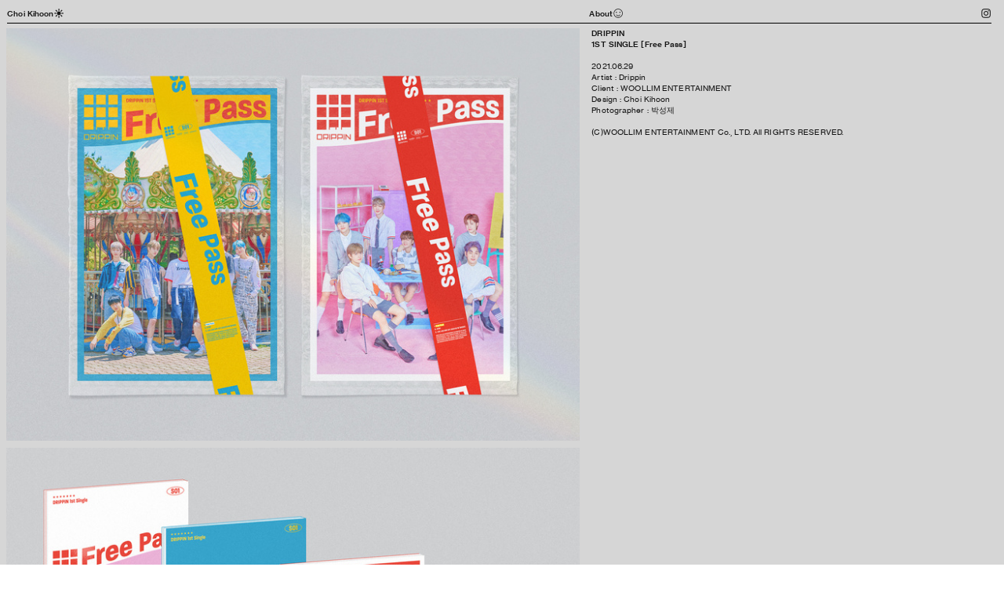

--- FILE ---
content_type: text/html; charset=UTF-8
request_url: https://kihoon-choi.com/DRIPPIN-1ST-SINGLE
body_size: 29360
content:
<!DOCTYPE html>
<!-- 

        Running on cargo.site

-->
<html lang="en" data-predefined-style="true" data-css-presets="true" data-css-preset data-typography-preset>
	<head>
<script>
				var __cargo_context__ = 'live';
				var __cargo_js_ver__ = 'c=2136176793';
				var __cargo_maint__ = false;
				
				
			</script>
					<meta http-equiv="X-UA-Compatible" content="IE=edge,chrome=1">
		<meta http-equiv="Content-Type" content="text/html; charset=utf-8">
		<meta name="viewport" content="initial-scale=1.0, maximum-scale=1.0, user-scalable=no">
		
			<meta name="robots" content="index,follow">
		<title>DRIPPIN 1ST SINGLE — Kihoon Choi</title>
		<meta name="description" content="DRIPPIN 1ST SINGLE [Free Pass] 2021.06.29 Artist : Drippin Client : WOOLLIM ENTERTAINMENT Design : Choi Kihoon Photographer : 박성제 (C)WOOLLIM...">
				<meta name="twitter:card" content="summary_large_image">
		<meta name="twitter:title" content="DRIPPIN 1ST SINGLE — Kihoon Choi">
		<meta name="twitter:description" content="DRIPPIN 1ST SINGLE [Free Pass] 2021.06.29 Artist : Drippin Client : WOOLLIM ENTERTAINMENT Design : Choi Kihoon Photographer : 박성제 (C)WOOLLIM...">
		<meta name="twitter:image" content="https://freight.cargo.site/w/1200/i/fa02738afe36b7ac6d6a2104a9642366f99fe0d5ecbcaeb4377f5ba40c54b4b3/_1_1.jpg">
		<meta property="og:locale" content="en_US">
		<meta property="og:title" content="DRIPPIN 1ST SINGLE — Kihoon Choi">
		<meta property="og:description" content="DRIPPIN 1ST SINGLE [Free Pass] 2021.06.29 Artist : Drippin Client : WOOLLIM ENTERTAINMENT Design : Choi Kihoon Photographer : 박성제 (C)WOOLLIM...">
		<meta property="og:url" content="https://kihoon-choi.com/DRIPPIN-1ST-SINGLE">
		<meta property="og:image" content="https://freight.cargo.site/w/1200/i/fa02738afe36b7ac6d6a2104a9642366f99fe0d5ecbcaeb4377f5ba40c54b4b3/_1_1.jpg">
		<meta property="og:type" content="website">

		<link rel="preconnect" href="https://static.cargo.site" crossorigin>
		<link rel="preconnect" href="https://freight.cargo.site" crossorigin>
				<link rel="preconnect" href="https://type.cargo.site" crossorigin>

		<!--<link rel="preload" href="https://static.cargo.site/assets/social/IconFont-Regular-0.9.3.woff2" as="font" type="font/woff" crossorigin>-->

		<meta>

		<link href="https://freight.cargo.site/t/original/i/6b48bb0ff71b9bc76b53c02a527168807f39923741c4ea09b56efdc1c91ef211/1.ico" rel="shortcut icon">
		<link href="https://kihoon-choi.com/rss" rel="alternate" type="application/rss+xml" title="Kihoon Choi feed">

		<link href="https://kihoon-choi.com/stylesheet?c=2136176793&1724749873" id="member_stylesheet" rel="stylesheet" type="text/css" />
<style id="">@font-face{font-family:Icons;src:url(https://static.cargo.site/assets/social/IconFont-Regular-0.9.3.woff2);unicode-range:U+E000-E15C,U+F0000,U+FE0E}@font-face{font-family:Icons;src:url(https://static.cargo.site/assets/social/IconFont-Regular-0.9.3.woff2);font-weight:240;unicode-range:U+E000-E15C,U+F0000,U+FE0E}@font-face{font-family:Icons;src:url(https://static.cargo.site/assets/social/IconFont-Regular-0.9.3.woff2);unicode-range:U+E000-E15C,U+F0000,U+FE0E;font-weight:400}@font-face{font-family:Icons;src:url(https://static.cargo.site/assets/social/IconFont-Regular-0.9.3.woff2);unicode-range:U+E000-E15C,U+F0000,U+FE0E;font-weight:600}@font-face{font-family:Icons;src:url(https://static.cargo.site/assets/social/IconFont-Regular-0.9.3.woff2);unicode-range:U+E000-E15C,U+F0000,U+FE0E;font-weight:800}@font-face{font-family:Icons;src:url(https://static.cargo.site/assets/social/IconFont-Regular-0.9.3.woff2);unicode-range:U+E000-E15C,U+F0000,U+FE0E;font-style:italic}@font-face{font-family:Icons;src:url(https://static.cargo.site/assets/social/IconFont-Regular-0.9.3.woff2);unicode-range:U+E000-E15C,U+F0000,U+FE0E;font-weight:200;font-style:italic}@font-face{font-family:Icons;src:url(https://static.cargo.site/assets/social/IconFont-Regular-0.9.3.woff2);unicode-range:U+E000-E15C,U+F0000,U+FE0E;font-weight:400;font-style:italic}@font-face{font-family:Icons;src:url(https://static.cargo.site/assets/social/IconFont-Regular-0.9.3.woff2);unicode-range:U+E000-E15C,U+F0000,U+FE0E;font-weight:600;font-style:italic}@font-face{font-family:Icons;src:url(https://static.cargo.site/assets/social/IconFont-Regular-0.9.3.woff2);unicode-range:U+E000-E15C,U+F0000,U+FE0E;font-weight:800;font-style:italic}body.iconfont-loading,body.iconfont-loading *{color:transparent!important}body{-moz-osx-font-smoothing:grayscale;-webkit-font-smoothing:antialiased;-webkit-text-size-adjust:none}body.no-scroll{overflow:hidden}/*!
 * Content
 */.page{word-wrap:break-word}:focus{outline:0}.pointer-events-none{pointer-events:none}.pointer-events-auto{pointer-events:auto}.pointer-events-none .page_content .audio-player,.pointer-events-none .page_content .shop_product,.pointer-events-none .page_content a,.pointer-events-none .page_content audio,.pointer-events-none .page_content button,.pointer-events-none .page_content details,.pointer-events-none .page_content iframe,.pointer-events-none .page_content img,.pointer-events-none .page_content input,.pointer-events-none .page_content video{pointer-events:auto}.pointer-events-none .page_content *>a,.pointer-events-none .page_content>a{position:relative}s *{text-transform:inherit}#toolset{position:fixed;bottom:10px;right:10px;z-index:8}.mobile #toolset,.template_site_inframe #toolset{display:none}#toolset a{display:block;height:24px;width:24px;margin:0;padding:0;text-decoration:none;background:rgba(0,0,0,.2)}#toolset a:hover{background:rgba(0,0,0,.8)}[data-adminview] #toolset a,[data-adminview] #toolset_admin a{background:rgba(0,0,0,.04);pointer-events:none;cursor:default}#toolset_admin a:active{background:rgba(0,0,0,.7)}#toolset_admin a svg>*{transform:scale(1.1) translate(0,-.5px);transform-origin:50% 50%}#toolset_admin a svg{pointer-events:none;width:100%!important;height:auto!important}#following-container{overflow:auto;-webkit-overflow-scrolling:touch}#following-container iframe{height:100%;width:100%;position:absolute;top:0;left:0;right:0;bottom:0}:root{--following-width:-400px;--following-animation-duration:450ms}@keyframes following-open{0%{transform:translateX(0)}100%{transform:translateX(var(--following-width))}}@keyframes following-open-inverse{0%{transform:translateX(0)}100%{transform:translateX(calc(-1 * var(--following-width)))}}@keyframes following-close{0%{transform:translateX(var(--following-width))}100%{transform:translateX(0)}}@keyframes following-close-inverse{0%{transform:translateX(calc(-1 * var(--following-width)))}100%{transform:translateX(0)}}body.animate-left{animation:following-open var(--following-animation-duration);animation-fill-mode:both;animation-timing-function:cubic-bezier(.24,1,.29,1)}#following-container.animate-left{animation:following-close-inverse var(--following-animation-duration);animation-fill-mode:both;animation-timing-function:cubic-bezier(.24,1,.29,1)}#following-container.animate-left #following-frame{animation:following-close var(--following-animation-duration);animation-fill-mode:both;animation-timing-function:cubic-bezier(.24,1,.29,1)}body.animate-right{animation:following-close var(--following-animation-duration);animation-fill-mode:both;animation-timing-function:cubic-bezier(.24,1,.29,1)}#following-container.animate-right{animation:following-open-inverse var(--following-animation-duration);animation-fill-mode:both;animation-timing-function:cubic-bezier(.24,1,.29,1)}#following-container.animate-right #following-frame{animation:following-open var(--following-animation-duration);animation-fill-mode:both;animation-timing-function:cubic-bezier(.24,1,.29,1)}.slick-slider{position:relative;display:block;-moz-box-sizing:border-box;box-sizing:border-box;-webkit-user-select:none;-moz-user-select:none;-ms-user-select:none;user-select:none;-webkit-touch-callout:none;-khtml-user-select:none;-ms-touch-action:pan-y;touch-action:pan-y;-webkit-tap-highlight-color:transparent}.slick-list{position:relative;display:block;overflow:hidden;margin:0;padding:0}.slick-list:focus{outline:0}.slick-list.dragging{cursor:pointer;cursor:hand}.slick-slider .slick-list,.slick-slider .slick-track{transform:translate3d(0,0,0);will-change:transform}.slick-track{position:relative;top:0;left:0;display:block}.slick-track:after,.slick-track:before{display:table;content:'';width:1px;height:1px;margin-top:-1px;margin-left:-1px}.slick-track:after{clear:both}.slick-loading .slick-track{visibility:hidden}.slick-slide{display:none;float:left;height:100%;min-height:1px}[dir=rtl] .slick-slide{float:right}.content .slick-slide img{display:inline-block}.content .slick-slide img:not(.image-zoom){cursor:pointer}.content .scrub .slick-list,.content .scrub .slick-slide img:not(.image-zoom){cursor:ew-resize}body.slideshow-scrub-dragging *{cursor:ew-resize!important}.content .slick-slide img:not([src]),.content .slick-slide img[src='']{width:100%;height:auto}.slick-slide.slick-loading img{display:none}.slick-slide.dragging img{pointer-events:none}.slick-initialized .slick-slide{display:block}.slick-loading .slick-slide{visibility:hidden}.slick-vertical .slick-slide{display:block;height:auto;border:1px solid transparent}.slick-arrow.slick-hidden{display:none}.slick-arrow{position:absolute;z-index:9;width:0;top:0;height:100%;cursor:pointer;will-change:opacity;-webkit-transition:opacity 333ms cubic-bezier(.4,0,.22,1);transition:opacity 333ms cubic-bezier(.4,0,.22,1)}.slick-arrow.hidden{opacity:0}.slick-arrow svg{position:absolute;width:36px;height:36px;top:0;left:0;right:0;bottom:0;margin:auto;transform:translate(.25px,.25px)}.slick-arrow svg.right-arrow{transform:translate(.25px,.25px) scaleX(-1)}.slick-arrow svg:active{opacity:.75}.slick-arrow svg .arrow-shape{fill:none!important;stroke:#fff;stroke-linecap:square}.slick-arrow svg .arrow-outline{fill:none!important;stroke-width:2.5px;stroke:rgba(0,0,0,.6);stroke-linecap:square}.slick-arrow.slick-next{right:0;text-align:right}.slick-next svg,.wallpaper-navigation .slick-next svg{margin-right:10px}.mobile .slick-next svg{margin-right:10px}.slick-arrow.slick-prev{text-align:left}.slick-prev svg,.wallpaper-navigation .slick-prev svg{margin-left:10px}.mobile .slick-prev svg{margin-left:10px}.loading_animation{display:none;vertical-align:middle;z-index:15;line-height:0;pointer-events:none;border-radius:100%}.loading_animation.hidden{display:none}.loading_animation.pulsing{opacity:0;display:inline-block;animation-delay:.1s;-webkit-animation-delay:.1s;-moz-animation-delay:.1s;animation-duration:12s;animation-iteration-count:infinite;animation:fade-pulse-in .5s ease-in-out;-moz-animation:fade-pulse-in .5s ease-in-out;-webkit-animation:fade-pulse-in .5s ease-in-out;-webkit-animation-fill-mode:forwards;-moz-animation-fill-mode:forwards;animation-fill-mode:forwards}.loading_animation.pulsing.no-delay{animation-delay:0s;-webkit-animation-delay:0s;-moz-animation-delay:0s}.loading_animation div{border-radius:100%}.loading_animation div svg{max-width:100%;height:auto}.loading_animation div,.loading_animation div svg{width:20px;height:20px}.loading_animation.full-width svg{width:100%;height:auto}.loading_animation.full-width.big svg{width:100px;height:100px}.loading_animation div svg>*{fill:#ccc}.loading_animation div{-webkit-animation:spin-loading 12s ease-out;-webkit-animation-iteration-count:infinite;-moz-animation:spin-loading 12s ease-out;-moz-animation-iteration-count:infinite;animation:spin-loading 12s ease-out;animation-iteration-count:infinite}.loading_animation.hidden{display:none}[data-backdrop] .loading_animation{position:absolute;top:15px;left:15px;z-index:99}.loading_animation.position-absolute.middle{top:calc(50% - 10px);left:calc(50% - 10px)}.loading_animation.position-absolute.topleft{top:0;left:0}.loading_animation.position-absolute.middleright{top:calc(50% - 10px);right:1rem}.loading_animation.position-absolute.middleleft{top:calc(50% - 10px);left:1rem}.loading_animation.gray div svg>*{fill:#999}.loading_animation.gray-dark div svg>*{fill:#666}.loading_animation.gray-darker div svg>*{fill:#555}.loading_animation.gray-light div svg>*{fill:#ccc}.loading_animation.white div svg>*{fill:rgba(255,255,255,.85)}.loading_animation.blue div svg>*{fill:#698fff}.loading_animation.inline{display:inline-block;margin-bottom:.5ex}.loading_animation.inline.left{margin-right:.5ex}@-webkit-keyframes fade-pulse-in{0%{opacity:0}50%{opacity:.5}100%{opacity:1}}@-moz-keyframes fade-pulse-in{0%{opacity:0}50%{opacity:.5}100%{opacity:1}}@keyframes fade-pulse-in{0%{opacity:0}50%{opacity:.5}100%{opacity:1}}@-webkit-keyframes pulsate{0%{opacity:1}50%{opacity:0}100%{opacity:1}}@-moz-keyframes pulsate{0%{opacity:1}50%{opacity:0}100%{opacity:1}}@keyframes pulsate{0%{opacity:1}50%{opacity:0}100%{opacity:1}}@-webkit-keyframes spin-loading{0%{transform:rotate(0)}9%{transform:rotate(1050deg)}18%{transform:rotate(-1090deg)}20%{transform:rotate(-1080deg)}23%{transform:rotate(-1080deg)}28%{transform:rotate(-1095deg)}29%{transform:rotate(-1065deg)}34%{transform:rotate(-1080deg)}35%{transform:rotate(-1050deg)}40%{transform:rotate(-1065deg)}41%{transform:rotate(-1035deg)}44%{transform:rotate(-1035deg)}47%{transform:rotate(-2160deg)}50%{transform:rotate(-2160deg)}56%{transform:rotate(45deg)}60%{transform:rotate(45deg)}80%{transform:rotate(6120deg)}100%{transform:rotate(0)}}@keyframes spin-loading{0%{transform:rotate(0)}9%{transform:rotate(1050deg)}18%{transform:rotate(-1090deg)}20%{transform:rotate(-1080deg)}23%{transform:rotate(-1080deg)}28%{transform:rotate(-1095deg)}29%{transform:rotate(-1065deg)}34%{transform:rotate(-1080deg)}35%{transform:rotate(-1050deg)}40%{transform:rotate(-1065deg)}41%{transform:rotate(-1035deg)}44%{transform:rotate(-1035deg)}47%{transform:rotate(-2160deg)}50%{transform:rotate(-2160deg)}56%{transform:rotate(45deg)}60%{transform:rotate(45deg)}80%{transform:rotate(6120deg)}100%{transform:rotate(0)}}[grid-row]{align-items:flex-start;box-sizing:border-box;display:-webkit-box;display:-webkit-flex;display:-ms-flexbox;display:flex;-webkit-flex-wrap:wrap;-ms-flex-wrap:wrap;flex-wrap:wrap}[grid-col]{box-sizing:border-box}[grid-row] [grid-col].empty:after{content:"\0000A0";cursor:text}body.mobile[data-adminview=content-editproject] [grid-row] [grid-col].empty:after{display:none}[grid-col=auto]{-webkit-box-flex:1;-webkit-flex:1;-ms-flex:1;flex:1}[grid-col=x12]{width:100%}[grid-col=x11]{width:50%}[grid-col=x10]{width:33.33%}[grid-col=x9]{width:25%}[grid-col=x8]{width:20%}[grid-col=x7]{width:16.666666667%}[grid-col=x6]{width:14.285714286%}[grid-col=x5]{width:12.5%}[grid-col=x4]{width:11.111111111%}[grid-col=x3]{width:10%}[grid-col=x2]{width:9.090909091%}[grid-col=x1]{width:8.333333333%}[grid-col="1"]{width:8.33333%}[grid-col="2"]{width:16.66667%}[grid-col="3"]{width:25%}[grid-col="4"]{width:33.33333%}[grid-col="5"]{width:41.66667%}[grid-col="6"]{width:50%}[grid-col="7"]{width:58.33333%}[grid-col="8"]{width:66.66667%}[grid-col="9"]{width:75%}[grid-col="10"]{width:83.33333%}[grid-col="11"]{width:91.66667%}[grid-col="12"]{width:100%}body.mobile [grid-responsive] [grid-col]{width:100%;-webkit-box-flex:none;-webkit-flex:none;-ms-flex:none;flex:none}[data-ce-host=true][contenteditable=true] [grid-pad]{pointer-events:none}[data-ce-host=true][contenteditable=true] [grid-pad]>*{pointer-events:auto}[grid-pad="0"]{padding:0}[grid-pad="0.25"]{padding:.125rem}[grid-pad="0.5"]{padding:.25rem}[grid-pad="0.75"]{padding:.375rem}[grid-pad="1"]{padding:.5rem}[grid-pad="1.25"]{padding:.625rem}[grid-pad="1.5"]{padding:.75rem}[grid-pad="1.75"]{padding:.875rem}[grid-pad="2"]{padding:1rem}[grid-pad="2.5"]{padding:1.25rem}[grid-pad="3"]{padding:1.5rem}[grid-pad="3.5"]{padding:1.75rem}[grid-pad="4"]{padding:2rem}[grid-pad="5"]{padding:2.5rem}[grid-pad="6"]{padding:3rem}[grid-pad="7"]{padding:3.5rem}[grid-pad="8"]{padding:4rem}[grid-pad="9"]{padding:4.5rem}[grid-pad="10"]{padding:5rem}[grid-gutter="0"]{margin:0}[grid-gutter="0.5"]{margin:-.25rem}[grid-gutter="1"]{margin:-.5rem}[grid-gutter="1.5"]{margin:-.75rem}[grid-gutter="2"]{margin:-1rem}[grid-gutter="2.5"]{margin:-1.25rem}[grid-gutter="3"]{margin:-1.5rem}[grid-gutter="3.5"]{margin:-1.75rem}[grid-gutter="4"]{margin:-2rem}[grid-gutter="5"]{margin:-2.5rem}[grid-gutter="6"]{margin:-3rem}[grid-gutter="7"]{margin:-3.5rem}[grid-gutter="8"]{margin:-4rem}[grid-gutter="10"]{margin:-5rem}[grid-gutter="12"]{margin:-6rem}[grid-gutter="14"]{margin:-7rem}[grid-gutter="16"]{margin:-8rem}[grid-gutter="18"]{margin:-9rem}[grid-gutter="20"]{margin:-10rem}small{max-width:100%;text-decoration:inherit}img:not([src]),img[src='']{outline:1px solid rgba(177,177,177,.4);outline-offset:-1px;content:url([data-uri])}img.image-zoom{cursor:-webkit-zoom-in;cursor:-moz-zoom-in;cursor:zoom-in}#imprimatur{color:#333;font-size:10px;font-family:-apple-system,BlinkMacSystemFont,"Segoe UI",Roboto,Oxygen,Ubuntu,Cantarell,"Open Sans","Helvetica Neue",sans-serif,"Sans Serif",Icons;/*!System*/position:fixed;opacity:.3;right:-28px;bottom:160px;transform:rotate(270deg);-ms-transform:rotate(270deg);-webkit-transform:rotate(270deg);z-index:8;text-transform:uppercase;color:#999;opacity:.5;padding-bottom:2px;text-decoration:none}.mobile #imprimatur{display:none}bodycopy cargo-link a{font-family:-apple-system,BlinkMacSystemFont,"Segoe UI",Roboto,Oxygen,Ubuntu,Cantarell,"Open Sans","Helvetica Neue",sans-serif,"Sans Serif",Icons;/*!System*/font-size:12px;font-style:normal;font-weight:400;transform:rotate(270deg);text-decoration:none;position:fixed!important;right:-27px;bottom:100px;text-decoration:none;letter-spacing:normal;background:0 0;border:0;border-bottom:0;outline:0}/*! PhotoSwipe Default UI CSS by Dmitry Semenov | photoswipe.com | MIT license */.pswp--has_mouse .pswp__button--arrow--left,.pswp--has_mouse .pswp__button--arrow--right,.pswp__ui{visibility:visible}.pswp--minimal--dark .pswp__top-bar,.pswp__button{background:0 0}.pswp,.pswp__bg,.pswp__container,.pswp__img--placeholder,.pswp__zoom-wrap,.quick-view-navigation{-webkit-backface-visibility:hidden}.pswp__button{cursor:pointer;opacity:1;-webkit-appearance:none;transition:opacity .2s;-webkit-box-shadow:none;box-shadow:none}.pswp__button-close>svg{top:10px;right:10px;margin-left:auto}.pswp--touch .quick-view-navigation{display:none}.pswp__ui{-webkit-font-smoothing:auto;opacity:1;z-index:1550}.quick-view-navigation{will-change:opacity;-webkit-transition:opacity 333ms cubic-bezier(.4,0,.22,1);transition:opacity 333ms cubic-bezier(.4,0,.22,1)}.quick-view-navigation .pswp__group .pswp__button{pointer-events:auto}.pswp__button>svg{position:absolute;width:36px;height:36px}.quick-view-navigation .pswp__group:active svg{opacity:.75}.pswp__button svg .shape-shape{fill:#fff}.pswp__button svg .shape-outline{fill:#000}.pswp__button-prev>svg{top:0;bottom:0;left:10px;margin:auto}.pswp__button-next>svg{top:0;bottom:0;right:10px;margin:auto}.quick-view-navigation .pswp__group .pswp__button-prev{position:absolute;left:0;top:0;width:0;height:100%}.quick-view-navigation .pswp__group .pswp__button-next{position:absolute;right:0;top:0;width:0;height:100%}.quick-view-navigation .close-button,.quick-view-navigation .left-arrow,.quick-view-navigation .right-arrow{transform:translate(.25px,.25px)}.quick-view-navigation .right-arrow{transform:translate(.25px,.25px) scaleX(-1)}.pswp__button svg .shape-outline{fill:transparent!important;stroke:#000;stroke-width:2.5px;stroke-linecap:square}.pswp__button svg .shape-shape{fill:transparent!important;stroke:#fff;stroke-width:1.5px;stroke-linecap:square}.pswp__bg,.pswp__scroll-wrap,.pswp__zoom-wrap{width:100%;position:absolute}.quick-view-navigation .pswp__group .pswp__button-close{margin:0}.pswp__container,.pswp__item,.pswp__zoom-wrap{right:0;bottom:0;top:0;position:absolute;left:0}.pswp__ui--hidden .pswp__button{opacity:.001}.pswp__ui--hidden .pswp__button,.pswp__ui--hidden .pswp__button *{pointer-events:none}.pswp .pswp__ui.pswp__ui--displaynone{display:none}.pswp__element--disabled{display:none!important}/*! PhotoSwipe main CSS by Dmitry Semenov | photoswipe.com | MIT license */.pswp{position:fixed;display:none;height:100%;width:100%;top:0;left:0;right:0;bottom:0;margin:auto;-ms-touch-action:none;touch-action:none;z-index:9999999;-webkit-text-size-adjust:100%;line-height:initial;letter-spacing:initial;outline:0}.pswp img{max-width:none}.pswp--zoom-disabled .pswp__img{cursor:default!important}.pswp--animate_opacity{opacity:.001;will-change:opacity;-webkit-transition:opacity 333ms cubic-bezier(.4,0,.22,1);transition:opacity 333ms cubic-bezier(.4,0,.22,1)}.pswp--open{display:block}.pswp--zoom-allowed .pswp__img{cursor:-webkit-zoom-in;cursor:-moz-zoom-in;cursor:zoom-in}.pswp--zoomed-in .pswp__img{cursor:-webkit-grab;cursor:-moz-grab;cursor:grab}.pswp--dragging .pswp__img{cursor:-webkit-grabbing;cursor:-moz-grabbing;cursor:grabbing}.pswp__bg{left:0;top:0;height:100%;opacity:0;transform:translateZ(0);will-change:opacity}.pswp__scroll-wrap{left:0;top:0;height:100%}.pswp__container,.pswp__zoom-wrap{-ms-touch-action:none;touch-action:none}.pswp__container,.pswp__img{-webkit-user-select:none;-moz-user-select:none;-ms-user-select:none;user-select:none;-webkit-tap-highlight-color:transparent;-webkit-touch-callout:none}.pswp__zoom-wrap{-webkit-transform-origin:left top;-ms-transform-origin:left top;transform-origin:left top;-webkit-transition:-webkit-transform 222ms cubic-bezier(.4,0,.22,1);transition:transform 222ms cubic-bezier(.4,0,.22,1)}.pswp__bg{-webkit-transition:opacity 222ms cubic-bezier(.4,0,.22,1);transition:opacity 222ms cubic-bezier(.4,0,.22,1)}.pswp--animated-in .pswp__bg,.pswp--animated-in .pswp__zoom-wrap{-webkit-transition:none;transition:none}.pswp--hide-overflow .pswp__scroll-wrap,.pswp--hide-overflow.pswp{overflow:hidden}.pswp__img{position:absolute;width:auto;height:auto;top:0;left:0}.pswp__img--placeholder--blank{background:#222}.pswp--ie .pswp__img{width:100%!important;height:auto!important;left:0;top:0}.pswp__ui--idle{opacity:0}.pswp__error-msg{position:absolute;left:0;top:50%;width:100%;text-align:center;font-size:14px;line-height:16px;margin-top:-8px;color:#ccc}.pswp__error-msg a{color:#ccc;text-decoration:underline}.pswp__error-msg{font-family:-apple-system,BlinkMacSystemFont,"Segoe UI",Roboto,Oxygen,Ubuntu,Cantarell,"Open Sans","Helvetica Neue",sans-serif}.quick-view.mouse-down .iframe-item{pointer-events:none!important}.quick-view-caption-positioner{pointer-events:none;width:100%;height:100%}.quick-view-caption-wrapper{margin:auto;position:absolute;bottom:0;left:0;right:0}.quick-view-horizontal-align-left .quick-view-caption-wrapper{margin-left:0}.quick-view-horizontal-align-right .quick-view-caption-wrapper{margin-right:0}[data-quick-view-caption]{transition:.1s opacity ease-in-out;position:absolute;bottom:0;left:0;right:0}.quick-view-horizontal-align-left [data-quick-view-caption]{text-align:left}.quick-view-horizontal-align-right [data-quick-view-caption]{text-align:right}.quick-view-caption{transition:.1s opacity ease-in-out}.quick-view-caption>*{display:inline-block}.quick-view-caption *{pointer-events:auto}.quick-view-caption.hidden{opacity:0}.shop_product .dropdown_wrapper{flex:0 0 100%;position:relative}.shop_product select{appearance:none;-moz-appearance:none;-webkit-appearance:none;outline:0;-webkit-font-smoothing:antialiased;-moz-osx-font-smoothing:grayscale;cursor:pointer;border-radius:0;white-space:nowrap;overflow:hidden!important;text-overflow:ellipsis}.shop_product select.dropdown::-ms-expand{display:none}.shop_product a{cursor:pointer;border-bottom:none;text-decoration:none}.shop_product a.out-of-stock{pointer-events:none}body.audio-player-dragging *{cursor:ew-resize!important}.audio-player{display:inline-flex;flex:1 0 calc(100% - 2px);width:calc(100% - 2px)}.audio-player .button{height:100%;flex:0 0 3.3rem;display:flex}.audio-player .separator{left:3.3rem;height:100%}.audio-player .buffer{width:0%;height:100%;transition:left .3s linear,width .3s linear}.audio-player.seeking .buffer{transition:left 0s,width 0s}.audio-player.seeking{user-select:none;-webkit-user-select:none;cursor:ew-resize}.audio-player.seeking *{user-select:none;-webkit-user-select:none;cursor:ew-resize}.audio-player .bar{overflow:hidden;display:flex;justify-content:space-between;align-content:center;flex-grow:1}.audio-player .progress{width:0%;height:100%;transition:width .3s linear}.audio-player.seeking .progress{transition:width 0s}.audio-player .pause,.audio-player .play{cursor:pointer;height:100%}.audio-player .note-icon{margin:auto 0;order:2;flex:0 1 auto}.audio-player .title{white-space:nowrap;overflow:hidden;text-overflow:ellipsis;pointer-events:none;user-select:none;padding:.5rem 0 .5rem 1rem;margin:auto auto auto 0;flex:0 3 auto;min-width:0;width:100%}.audio-player .total-time{flex:0 1 auto;margin:auto 0}.audio-player .current-time,.audio-player .play-text{flex:0 1 auto;margin:auto 0}.audio-player .stream-anim{user-select:none;margin:auto auto auto 0}.audio-player .stream-anim span{display:inline-block}.audio-player .buffer,.audio-player .current-time,.audio-player .note-svg,.audio-player .play-text,.audio-player .separator,.audio-player .total-time{user-select:none;pointer-events:none}.audio-player .buffer,.audio-player .play-text,.audio-player .progress{position:absolute}.audio-player,.audio-player .bar,.audio-player .button,.audio-player .current-time,.audio-player .note-icon,.audio-player .pause,.audio-player .play,.audio-player .total-time{position:relative}body.mobile .audio-player,body.mobile .audio-player *{-webkit-touch-callout:none}#standalone-admin-frame{border:0;width:400px;position:absolute;right:0;top:0;height:100vh;z-index:99}body[standalone-admin=true] #standalone-admin-frame{transform:translate(0,0)}body[standalone-admin=true] .main_container{width:calc(100% - 400px)}body[standalone-admin=false] #standalone-admin-frame{transform:translate(100%,0)}body[standalone-admin=false] .main_container{width:100%}.toggle_standaloneAdmin{position:fixed;top:0;right:400px;height:40px;width:40px;z-index:999;cursor:pointer;background-color:rgba(0,0,0,.4)}.toggle_standaloneAdmin:active{opacity:.7}body[standalone-admin=false] .toggle_standaloneAdmin{right:0}.toggle_standaloneAdmin *{color:#fff;fill:#fff}.toggle_standaloneAdmin svg{padding:6px;width:100%;height:100%;opacity:.85}body[standalone-admin=false] .toggle_standaloneAdmin #close,body[standalone-admin=true] .toggle_standaloneAdmin #backdropsettings{display:none}.toggle_standaloneAdmin>div{width:100%;height:100%}#admin_toggle_button{position:fixed;top:50%;transform:translate(0,-50%);right:400px;height:36px;width:12px;z-index:999;cursor:pointer;background-color:rgba(0,0,0,.09);padding-left:2px;margin-right:5px}#admin_toggle_button .bar{content:'';background:rgba(0,0,0,.09);position:fixed;width:5px;bottom:0;top:0;z-index:10}#admin_toggle_button:active{background:rgba(0,0,0,.065)}#admin_toggle_button *{color:#fff;fill:#fff}#admin_toggle_button svg{padding:0;width:16px;height:36px;margin-left:1px;opacity:1}#admin_toggle_button svg *{fill:#fff;opacity:1}#admin_toggle_button[data-state=closed] .toggle_admin_close{display:none}#admin_toggle_button[data-state=closed],#admin_toggle_button[data-state=closed] .toggle_admin_open{width:20px;cursor:pointer;margin:0}#admin_toggle_button[data-state=closed] svg{margin-left:2px}#admin_toggle_button[data-state=open] .toggle_admin_open{display:none}select,select *{text-rendering:auto!important}b b{font-weight:inherit}*{-webkit-box-sizing:border-box;-moz-box-sizing:border-box;box-sizing:border-box}customhtml>*{position:relative;z-index:10}body,html{min-height:100vh;margin:0;padding:0}html{touch-action:manipulation;position:relative;background-color:#fff}.main_container{min-height:100vh;width:100%;overflow:hidden}.container{display:-webkit-box;display:-webkit-flex;display:-moz-box;display:-ms-flexbox;display:flex;-webkit-flex-wrap:wrap;-moz-flex-wrap:wrap;-ms-flex-wrap:wrap;flex-wrap:wrap;max-width:100%;width:100%;overflow:visible}.container{align-items:flex-start;-webkit-align-items:flex-start}.page{z-index:2}.page ul li>text-limit{display:block}.content,.content_container,.pinned{-webkit-flex:1 0 auto;-moz-flex:1 0 auto;-ms-flex:1 0 auto;flex:1 0 auto;max-width:100%}.content_container{width:100%}.content_container.full_height{min-height:100vh}.page_background{position:absolute;top:0;left:0;width:100%;height:100%}.page_container{position:relative;overflow:visible;width:100%}.backdrop{position:absolute;top:0;z-index:1;width:100%;height:100%;max-height:100vh}.backdrop>div{position:absolute;top:0;left:0;width:100%;height:100%;-webkit-backface-visibility:hidden;backface-visibility:hidden;transform:translate3d(0,0,0);contain:strict}[data-backdrop].backdrop>div[data-overflowing]{max-height:100vh;position:absolute;top:0;left:0}body.mobile [split-responsive]{display:flex;flex-direction:column}body.mobile [split-responsive] .container{width:100%;order:2}body.mobile [split-responsive] .backdrop{position:relative;height:50vh;width:100%;order:1}body.mobile [split-responsive] [data-auxiliary].backdrop{position:absolute;height:50vh;width:100%;order:1}.page{position:relative;z-index:2}img[data-align=left]{float:left}img[data-align=right]{float:right}[data-rotation]{transform-origin:center center}.content .page_content:not([contenteditable=true]) [data-draggable]{pointer-events:auto!important;backface-visibility:hidden}.preserve-3d{-moz-transform-style:preserve-3d;transform-style:preserve-3d}.content .page_content:not([contenteditable=true]) [data-draggable] iframe{pointer-events:none!important}.dragging-active iframe{pointer-events:none!important}.content .page_content:not([contenteditable=true]) [data-draggable]:active{opacity:1}.content .scroll-transition-fade{transition:transform 1s ease-in-out,opacity .8s ease-in-out}.content .scroll-transition-fade.below-viewport{opacity:0;transform:translateY(40px)}.mobile.full_width .page_container:not([split-layout]) .container_width{width:100%}[data-view=pinned_bottom] .bottom_pin_invisibility{visibility:hidden}.pinned{position:relative;width:100%}.pinned .page_container.accommodate:not(.fixed):not(.overlay){z-index:2}.pinned .page_container.overlay{position:absolute;z-index:4}.pinned .page_container.overlay.fixed{position:fixed}.pinned .page_container.overlay.fixed .page{max-height:100vh;-webkit-overflow-scrolling:touch}.pinned .page_container.overlay.fixed .page.allow-scroll{overflow-y:auto;overflow-x:hidden}.pinned .page_container.overlay.fixed .page.allow-scroll{align-items:flex-start;-webkit-align-items:flex-start}.pinned .page_container .page.allow-scroll::-webkit-scrollbar{width:0;background:0 0;display:none}.pinned.pinned_top .page_container.overlay{left:0;top:0}.pinned.pinned_bottom .page_container.overlay{left:0;bottom:0}div[data-container=set]:empty{margin-top:1px}.thumbnails{position:relative;z-index:1}[thumbnails=grid]{align-items:baseline}[thumbnails=justify] .thumbnail{box-sizing:content-box}[thumbnails][data-padding-zero] .thumbnail{margin-bottom:-1px}[thumbnails=montessori] .thumbnail{pointer-events:auto;position:absolute}[thumbnails] .thumbnail>a{display:block;text-decoration:none}[thumbnails=montessori]{height:0}[thumbnails][data-resizing],[thumbnails][data-resizing] *{cursor:nwse-resize}[thumbnails] .thumbnail .resize-handle{cursor:nwse-resize;width:26px;height:26px;padding:5px;position:absolute;opacity:.75;right:-1px;bottom:-1px;z-index:100}[thumbnails][data-resizing] .resize-handle{display:none}[thumbnails] .thumbnail .resize-handle svg{position:absolute;top:0;left:0}[thumbnails] .thumbnail .resize-handle:hover{opacity:1}[data-can-move].thumbnail .resize-handle svg .resize_path_outline{fill:#fff}[data-can-move].thumbnail .resize-handle svg .resize_path{fill:#000}[thumbnails=montessori] .thumbnail_sizer{height:0;width:100%;position:relative;padding-bottom:100%;pointer-events:none}[thumbnails] .thumbnail img{display:block;min-height:3px;margin-bottom:0}[thumbnails] .thumbnail img:not([src]),img[src=""]{margin:0!important;width:100%;min-height:3px;height:100%!important;position:absolute}[aspect-ratio="1x1"].thumb_image{height:0;padding-bottom:100%;overflow:hidden}[aspect-ratio="4x3"].thumb_image{height:0;padding-bottom:75%;overflow:hidden}[aspect-ratio="16x9"].thumb_image{height:0;padding-bottom:56.25%;overflow:hidden}[thumbnails] .thumb_image{width:100%;position:relative}[thumbnails][thumbnail-vertical-align=top]{align-items:flex-start}[thumbnails][thumbnail-vertical-align=middle]{align-items:center}[thumbnails][thumbnail-vertical-align=bottom]{align-items:baseline}[thumbnails][thumbnail-horizontal-align=left]{justify-content:flex-start}[thumbnails][thumbnail-horizontal-align=middle]{justify-content:center}[thumbnails][thumbnail-horizontal-align=right]{justify-content:flex-end}.thumb_image.default_image>svg{position:absolute;top:0;left:0;bottom:0;right:0;width:100%;height:100%}.thumb_image.default_image{outline:1px solid #ccc;outline-offset:-1px;position:relative}.mobile.full_width [data-view=Thumbnail] .thumbnails_width{width:100%}.content [data-draggable] a:active,.content [data-draggable] img:active{opacity:initial}.content .draggable-dragging{opacity:initial}[data-draggable].draggable_visible{visibility:visible}[data-draggable].draggable_hidden{visibility:hidden}.gallery_card [data-draggable],.marquee [data-draggable]{visibility:inherit}[data-draggable]{visibility:visible;background-color:rgba(0,0,0,.003)}#site_menu_panel_container .image-gallery:not(.initialized){height:0;padding-bottom:100%;min-height:initial}.image-gallery:not(.initialized){min-height:100vh;visibility:hidden;width:100%}.image-gallery .gallery_card img{display:block;width:100%;height:auto}.image-gallery .gallery_card{transform-origin:center}.image-gallery .gallery_card.dragging{opacity:.1;transform:initial!important}.image-gallery:not([image-gallery=slideshow]) .gallery_card iframe:only-child,.image-gallery:not([image-gallery=slideshow]) .gallery_card video:only-child{width:100%;height:100%;top:0;left:0;position:absolute}.image-gallery[image-gallery=slideshow] .gallery_card video[muted][autoplay]:not([controls]),.image-gallery[image-gallery=slideshow] .gallery_card video[muted][data-autoplay]:not([controls]){pointer-events:none}.image-gallery [image-gallery-pad="0"] video:only-child{object-fit:cover;height:calc(100% + 1px)}div.image-gallery>a,div.image-gallery>iframe,div.image-gallery>img,div.image-gallery>video{display:none}[image-gallery-row]{align-items:flex-start;box-sizing:border-box;display:-webkit-box;display:-webkit-flex;display:-ms-flexbox;display:flex;-webkit-flex-wrap:wrap;-ms-flex-wrap:wrap;flex-wrap:wrap}.image-gallery .gallery_card_image{width:100%;position:relative}[data-predefined-style=true] .image-gallery a.gallery_card{display:block;border:none}[image-gallery-col]{box-sizing:border-box}[image-gallery-col=x12]{width:100%}[image-gallery-col=x11]{width:50%}[image-gallery-col=x10]{width:33.33%}[image-gallery-col=x9]{width:25%}[image-gallery-col=x8]{width:20%}[image-gallery-col=x7]{width:16.666666667%}[image-gallery-col=x6]{width:14.285714286%}[image-gallery-col=x5]{width:12.5%}[image-gallery-col=x4]{width:11.111111111%}[image-gallery-col=x3]{width:10%}[image-gallery-col=x2]{width:9.090909091%}[image-gallery-col=x1]{width:8.333333333%}.content .page_content [image-gallery-pad].image-gallery{pointer-events:none}.content .page_content [image-gallery-pad].image-gallery .gallery_card_image>*,.content .page_content [image-gallery-pad].image-gallery .gallery_image_caption{pointer-events:auto}.content .page_content [image-gallery-pad="0"]{padding:0}.content .page_content [image-gallery-pad="0.25"]{padding:.125rem}.content .page_content [image-gallery-pad="0.5"]{padding:.25rem}.content .page_content [image-gallery-pad="0.75"]{padding:.375rem}.content .page_content [image-gallery-pad="1"]{padding:.5rem}.content .page_content [image-gallery-pad="1.25"]{padding:.625rem}.content .page_content [image-gallery-pad="1.5"]{padding:.75rem}.content .page_content [image-gallery-pad="1.75"]{padding:.875rem}.content .page_content [image-gallery-pad="2"]{padding:1rem}.content .page_content [image-gallery-pad="2.5"]{padding:1.25rem}.content .page_content [image-gallery-pad="3"]{padding:1.5rem}.content .page_content [image-gallery-pad="3.5"]{padding:1.75rem}.content .page_content [image-gallery-pad="4"]{padding:2rem}.content .page_content [image-gallery-pad="5"]{padding:2.5rem}.content .page_content [image-gallery-pad="6"]{padding:3rem}.content .page_content [image-gallery-pad="7"]{padding:3.5rem}.content .page_content [image-gallery-pad="8"]{padding:4rem}.content .page_content [image-gallery-pad="9"]{padding:4.5rem}.content .page_content [image-gallery-pad="10"]{padding:5rem}.content .page_content [image-gallery-gutter="0"]{margin:0}.content .page_content [image-gallery-gutter="0.5"]{margin:-.25rem}.content .page_content [image-gallery-gutter="1"]{margin:-.5rem}.content .page_content [image-gallery-gutter="1.5"]{margin:-.75rem}.content .page_content [image-gallery-gutter="2"]{margin:-1rem}.content .page_content [image-gallery-gutter="2.5"]{margin:-1.25rem}.content .page_content [image-gallery-gutter="3"]{margin:-1.5rem}.content .page_content [image-gallery-gutter="3.5"]{margin:-1.75rem}.content .page_content [image-gallery-gutter="4"]{margin:-2rem}.content .page_content [image-gallery-gutter="5"]{margin:-2.5rem}.content .page_content [image-gallery-gutter="6"]{margin:-3rem}.content .page_content [image-gallery-gutter="7"]{margin:-3.5rem}.content .page_content [image-gallery-gutter="8"]{margin:-4rem}.content .page_content [image-gallery-gutter="10"]{margin:-5rem}.content .page_content [image-gallery-gutter="12"]{margin:-6rem}.content .page_content [image-gallery-gutter="14"]{margin:-7rem}.content .page_content [image-gallery-gutter="16"]{margin:-8rem}.content .page_content [image-gallery-gutter="18"]{margin:-9rem}.content .page_content [image-gallery-gutter="20"]{margin:-10rem}[image-gallery=slideshow]:not(.initialized)>*{min-height:1px;opacity:0;min-width:100%}[image-gallery=slideshow][data-constrained-by=height] [image-gallery-vertical-align].slick-track{align-items:flex-start}[image-gallery=slideshow] img.image-zoom:active{opacity:initial}[image-gallery=slideshow].slick-initialized .gallery_card{pointer-events:none}[image-gallery=slideshow].slick-initialized .gallery_card.slick-current{pointer-events:auto}[image-gallery=slideshow] .gallery_card:not(.has_caption){line-height:0}.content .page_content [image-gallery=slideshow].image-gallery>*{pointer-events:auto}.content [image-gallery=slideshow].image-gallery.slick-initialized .gallery_card{overflow:hidden;margin:0;display:flex;flex-flow:row wrap;flex-shrink:0}.content [image-gallery=slideshow].image-gallery.slick-initialized .gallery_card.slick-current{overflow:visible}[image-gallery=slideshow] .gallery_image_caption{opacity:1;transition:opacity .3s;-webkit-transition:opacity .3s;width:100%;margin-left:auto;margin-right:auto;clear:both}[image-gallery-horizontal-align=left] .gallery_image_caption{text-align:left}[image-gallery-horizontal-align=middle] .gallery_image_caption{text-align:center}[image-gallery-horizontal-align=right] .gallery_image_caption{text-align:right}[image-gallery=slideshow][data-slideshow-in-transition] .gallery_image_caption{opacity:0;transition:opacity .3s;-webkit-transition:opacity .3s}[image-gallery=slideshow] .gallery_card_image{width:initial;margin:0;display:inline-block}[image-gallery=slideshow] .gallery_card img{margin:0;display:block}[image-gallery=slideshow][data-exploded]{align-items:flex-start;box-sizing:border-box;display:-webkit-box;display:-webkit-flex;display:-ms-flexbox;display:flex;-webkit-flex-wrap:wrap;-ms-flex-wrap:wrap;flex-wrap:wrap;justify-content:flex-start;align-content:flex-start}[image-gallery=slideshow][data-exploded] .gallery_card{padding:1rem;width:16.666%}[image-gallery=slideshow][data-exploded] .gallery_card_image{height:0;display:block;width:100%}[image-gallery=grid]{align-items:baseline}[image-gallery=grid] .gallery_card.has_caption .gallery_card_image{display:block}[image-gallery=grid] [image-gallery-pad="0"].gallery_card{margin-bottom:-1px}[image-gallery=grid] .gallery_card img{margin:0}[image-gallery=columns] .gallery_card img{margin:0}[image-gallery=justify]{align-items:flex-start}[image-gallery=justify] .gallery_card img{margin:0}[image-gallery=montessori][image-gallery-row]{display:block}[image-gallery=montessori] a.gallery_card,[image-gallery=montessori] div.gallery_card{position:absolute;pointer-events:auto}[image-gallery=montessori][data-can-move] .gallery_card,[image-gallery=montessori][data-can-move] .gallery_card .gallery_card_image,[image-gallery=montessori][data-can-move] .gallery_card .gallery_card_image>*{cursor:move}[image-gallery=montessori]{position:relative;height:0}[image-gallery=freeform] .gallery_card{position:relative}[image-gallery=freeform] [image-gallery-pad="0"].gallery_card{margin-bottom:-1px}[image-gallery-vertical-align]{display:flex;flex-flow:row wrap}[image-gallery-vertical-align].slick-track{display:flex;flex-flow:row nowrap}.image-gallery .slick-list{margin-bottom:-.3px}[image-gallery-vertical-align=top]{align-content:flex-start;align-items:flex-start}[image-gallery-vertical-align=middle]{align-items:center;align-content:center}[image-gallery-vertical-align=bottom]{align-content:flex-end;align-items:flex-end}[image-gallery-horizontal-align=left]{justify-content:flex-start}[image-gallery-horizontal-align=middle]{justify-content:center}[image-gallery-horizontal-align=right]{justify-content:flex-end}.image-gallery[data-resizing],.image-gallery[data-resizing] *{cursor:nwse-resize!important}.image-gallery .gallery_card .resize-handle,.image-gallery .gallery_card .resize-handle *{cursor:nwse-resize!important}.image-gallery .gallery_card .resize-handle{width:26px;height:26px;padding:5px;position:absolute;opacity:.75;right:-1px;bottom:-1px;z-index:10}.image-gallery[data-resizing] .resize-handle{display:none}.image-gallery .gallery_card .resize-handle svg{cursor:nwse-resize!important;position:absolute;top:0;left:0}.image-gallery .gallery_card .resize-handle:hover{opacity:1}[data-can-move].gallery_card .resize-handle svg .resize_path_outline{fill:#fff}[data-can-move].gallery_card .resize-handle svg .resize_path{fill:#000}[image-gallery=montessori] .thumbnail_sizer{height:0;width:100%;position:relative;padding-bottom:100%;pointer-events:none}#site_menu_button{display:block;text-decoration:none;pointer-events:auto;z-index:9;vertical-align:top;cursor:pointer;box-sizing:content-box;font-family:Icons}#site_menu_button.custom_icon{padding:0;line-height:0}#site_menu_button.custom_icon img{width:100%;height:auto}#site_menu_wrapper.disabled #site_menu_button{display:none}#site_menu_wrapper.mobile_only #site_menu_button{display:none}body.mobile #site_menu_wrapper.mobile_only:not(.disabled) #site_menu_button:not(.active){display:block}#site_menu_panel_container[data-type=cargo_menu] #site_menu_panel{display:block;position:fixed;top:0;right:0;bottom:0;left:0;z-index:10;cursor:default}.site_menu{pointer-events:auto;position:absolute;z-index:11;top:0;bottom:0;line-height:0;max-width:400px;min-width:300px;font-size:20px;text-align:left;background:rgba(20,20,20,.95);padding:20px 30px 90px 30px;overflow-y:auto;overflow-x:hidden;display:-webkit-box;display:-webkit-flex;display:-ms-flexbox;display:flex;-webkit-box-orient:vertical;-webkit-box-direction:normal;-webkit-flex-direction:column;-ms-flex-direction:column;flex-direction:column;-webkit-box-pack:start;-webkit-justify-content:flex-start;-ms-flex-pack:start;justify-content:flex-start}body.mobile #site_menu_wrapper .site_menu{-webkit-overflow-scrolling:touch;min-width:auto;max-width:100%;width:100%;padding:20px}#site_menu_wrapper[data-sitemenu-position=bottom-left] #site_menu,#site_menu_wrapper[data-sitemenu-position=top-left] #site_menu{left:0}#site_menu_wrapper[data-sitemenu-position=bottom-right] #site_menu,#site_menu_wrapper[data-sitemenu-position=top-right] #site_menu{right:0}#site_menu_wrapper[data-type=page] .site_menu{right:0;left:0;width:100%;padding:0;margin:0;background:0 0}.site_menu_wrapper.open .site_menu{display:block}.site_menu div{display:block}.site_menu a{text-decoration:none;display:inline-block;color:rgba(255,255,255,.75);max-width:100%;overflow:hidden;white-space:nowrap;text-overflow:ellipsis;line-height:1.4}.site_menu div a.active{color:rgba(255,255,255,.4)}.site_menu div.set-link>a{font-weight:700}.site_menu div.hidden{display:none}.site_menu .close{display:block;position:absolute;top:0;right:10px;font-size:60px;line-height:50px;font-weight:200;color:rgba(255,255,255,.4);cursor:pointer;user-select:none}#site_menu_panel_container .page_container{position:relative;overflow:hidden;background:0 0;z-index:2}#site_menu_panel_container .site_menu_page_wrapper{position:fixed;top:0;left:0;overflow-y:auto;-webkit-overflow-scrolling:touch;height:100%;width:100%;z-index:100}#site_menu_panel_container .site_menu_page_wrapper .backdrop{pointer-events:none}#site_menu_panel_container #site_menu_page_overlay{position:fixed;top:0;right:0;bottom:0;left:0;cursor:default;z-index:1}#shop_button{display:block;text-decoration:none;pointer-events:auto;z-index:9;vertical-align:top;cursor:pointer;box-sizing:content-box;font-family:Icons}#shop_button.custom_icon{padding:0;line-height:0}#shop_button.custom_icon img{width:100%;height:auto}#shop_button.disabled{display:none}.loading[data-loading]{display:none;position:fixed;bottom:8px;left:8px;z-index:100}.new_site_button_wrapper{font-size:1.8rem;font-weight:400;color:rgba(0,0,0,.85);font-family:-apple-system,BlinkMacSystemFont,'Segoe UI',Roboto,Oxygen,Ubuntu,Cantarell,'Open Sans','Helvetica Neue',sans-serif,'Sans Serif',Icons;font-style:normal;line-height:1.4;color:#fff;position:fixed;bottom:0;right:0;z-index:999}body.template_site #toolset{display:none!important}body.mobile .new_site_button{display:none}.new_site_button{display:flex;height:44px;cursor:pointer}.new_site_button .plus{width:44px;height:100%}.new_site_button .plus svg{width:100%;height:100%}.new_site_button .plus svg line{stroke:#000;stroke-width:2px}.new_site_button .plus:after,.new_site_button .plus:before{content:'';width:30px;height:2px}.new_site_button .text{background:#0fce83;display:none;padding:7.5px 15px 7.5px 15px;height:100%;font-size:20px;color:#222}.new_site_button:active{opacity:.8}.new_site_button.show_full .text{display:block}.new_site_button.show_full .plus{display:none}html:not(.admin-wrapper) .template_site #confirm_modal [data-progress] .progress-indicator:after{content:'Generating Site...';padding:7.5px 15px;right:-200px;color:#000}bodycopy svg.marker-overlay,bodycopy svg.marker-overlay *{transform-origin:0 0;-webkit-transform-origin:0 0;box-sizing:initial}bodycopy svg#svgroot{box-sizing:initial}bodycopy svg.marker-overlay{padding:inherit;position:absolute;left:0;top:0;width:100%;height:100%;min-height:1px;overflow:visible;pointer-events:none;z-index:999}bodycopy svg.marker-overlay *{pointer-events:initial}bodycopy svg.marker-overlay text{letter-spacing:initial}bodycopy svg.marker-overlay a{cursor:pointer}.marquee:not(.torn-down){overflow:hidden;width:100%;position:relative;padding-bottom:.25em;padding-top:.25em;margin-bottom:-.25em;margin-top:-.25em;contain:layout}.marquee .marquee_contents{will-change:transform;display:flex;flex-direction:column}.marquee[behavior][direction].torn-down{white-space:normal}.marquee[behavior=bounce] .marquee_contents{display:block;float:left;clear:both}.marquee[behavior=bounce] .marquee_inner{display:block}.marquee[behavior=bounce][direction=vertical] .marquee_contents{width:100%}.marquee[behavior=bounce][direction=diagonal] .marquee_inner:last-child,.marquee[behavior=bounce][direction=vertical] .marquee_inner:last-child{position:relative;visibility:hidden}.marquee[behavior=bounce][direction=horizontal],.marquee[behavior=scroll][direction=horizontal]{white-space:pre}.marquee[behavior=scroll][direction=horizontal] .marquee_contents{display:inline-flex;white-space:nowrap;min-width:100%}.marquee[behavior=scroll][direction=horizontal] .marquee_inner{min-width:100%}.marquee[behavior=scroll] .marquee_inner:first-child{will-change:transform;position:absolute;width:100%;top:0;left:0}.cycle{display:none}</style>
<script type="text/json" data-set="defaults" >{"current_offset":0,"current_page":1,"cargo_url":"kihoonchoi","is_domain":true,"is_mobile":false,"is_tablet":false,"is_phone":false,"api_path":"https:\/\/kihoon-choi.com\/_api","is_editor":false,"is_template":false,"is_direct_link":true,"direct_link_pid":20751148}</script>
<script type="text/json" data-set="DisplayOptions" >{"user_id":182021,"pagination_count":24,"title_in_project":true,"disable_project_scroll":false,"learning_cargo_seen":true,"resource_url":null,"total_projects":0,"use_sets":null,"sets_are_clickable":null,"set_links_position":null,"sticky_pages":null,"slideshow_responsive":false,"slideshow_thumbnails_header":true,"layout_options":{"content_position":"center_cover","content_width":"100","content_margin":"5","main_margin":"0.8","text_alignment":"text_left","vertical_position":"vertical_top","bgcolor":"#d6d6d6","WebFontConfig":{"cargo":{"families":{"Neue Haas Grotesk":{"variants":["n4","i4","n5","i5","n7","i7"]}}},"system":{"families":{"-apple-system":{"variants":["n4"]}}}},"links_orientation":"links_horizontal","viewport_size":"phone","mobile_zoom":"18","mobile_view":"desktop","mobile_padding":"-3","mobile_formatting":false,"width_unit":"rem","text_width":"66","is_feed":false,"limit_vertical_images":false,"image_zoom":true,"mobile_images_full_width":true,"responsive_columns":"1","responsive_thumbnails_padding":"0.7","enable_sitemenu":false,"sitemenu_mobileonly":false,"menu_position":"top-left","sitemenu_option":"cargo_menu","responsive_row_height":"75","advanced_padding_enabled":false,"main_margin_top":"0.8","main_margin_right":"0.8","main_margin_bottom":"0.8","main_margin_left":"0.8","mobile_pages_full_width":true,"scroll_transition":true,"image_full_zoom":false,"quick_view_height":"100","quick_view_width":"100","quick_view_alignment":"quick_view_center_center","advanced_quick_view_padding_enabled":false,"quick_view_padding":"2.5","quick_view_padding_top":"2.5","quick_view_padding_bottom":"2.5","quick_view_padding_left":"2.5","quick_view_padding_right":"2.5","quick_content_alignment":"quick_content_center_center","close_quick_view_on_scroll":true,"show_quick_view_ui":true,"quick_view_bgcolor":"","quick_view_caption":false},"element_sort":{"no-group":[{"name":"Navigation","isActive":true},{"name":"Header Text","isActive":true},{"name":"Content","isActive":true},{"name":"Header Image","isActive":false}]},"site_menu_options":{"display_type":"cargo_menu","enable":false,"mobile_only":false,"position":"top-right","single_page_id":"1552","icon":"\ue131","show_homepage":true,"single_page_url":"Menu","custom_icon":false},"ecommerce_options":{"enable_ecommerce_button":false,"shop_button_position":"top-right","shop_icon":"text","custom_icon":false,"shop_icon_text":"Cart &lt;(#)&gt;","enable_geofencing":false,"enabled_countries":["AF","AX","AL","DZ","AS","AD","AO","AI","AQ","AG","AR","AM","AW","AU","AT","AZ","BS","BH","BD","BB","BY","BE","BZ","BJ","BM","BT","BO","BQ","BA","BW","BV","BR","IO","BN","BG","BF","BI","KH","CM","CA","CV","KY","CF","TD","CL","CN","CX","CC","CO","KM","CG","CD","CK","CR","CI","HR","CU","CW","CY","CZ","DK","DJ","DM","DO","EC","EG","SV","GQ","ER","EE","ET","FK","FO","FJ","FI","FR","GF","PF","TF","GA","GM","GE","DE","GH","GI","GR","GL","GD","GP","GU","GT","GG","GN","GW","GY","HT","HM","VA","HN","HK","HU","IS","IN","ID","IR","IQ","IE","IM","IL","IT","JM","JP","JE","JO","KZ","KE","KI","KP","KR","KW","KG","LA","LV","LB","LS","LR","LY","LI","LT","LU","MO","MK","MG","MW","MY","MV","ML","MT","MH","MQ","MR","MU","YT","MX","FM","MD","MC","MN","ME","MS","MA","MZ","MM","NA","NR","NP","NL","NC","NZ","NI","NE","NG","NU","NF","MP","NO","OM","PK","PW","PS","PA","PG","PY","PE","PH","PN","PL","PT","PR","QA","RE","RO","RU","RW","BL","SH","KN","LC","MF","PM","VC","WS","SM","ST","SA","SN","RS","SC","SL","SG","SX","SK","SI","SB","SO","ZA","GS","SS","ES","LK","SD","SR","SJ","SZ","SE","CH","SY","TW","TJ","TZ","TH","TL","TG","TK","TO","TT","TN","TR","TM","TC","TV","UG","UA","AE","GB","US","UM","UY","UZ","VU","VE","VN","VG","VI","WF","EH","YE","ZM","ZW"],"icon":""}}</script>
<script type="text/json" data-set="Site" >{"id":"182021","direct_link":"https:\/\/kihoon-choi.com","display_url":"kihoon-choi.com","site_url":"kihoonchoi","account_shop_id":null,"has_ecommerce":false,"has_shop":false,"ecommerce_key_public":null,"cargo_spark_button":false,"following_url":null,"website_title":"Kihoon Choi","meta_tags":"","meta_description":"","meta_head":"<meta>","homepage_id":"3548387","css_url":"https:\/\/kihoon-choi.com\/stylesheet","rss_url":"https:\/\/kihoon-choi.com\/rss","js_url":"\/_jsapps\/design\/design.js","favicon_url":"https:\/\/freight.cargo.site\/t\/original\/i\/6b48bb0ff71b9bc76b53c02a527168807f39923741c4ea09b56efdc1c91ef211\/1.ico","home_url":"https:\/\/cargo.site","auth_url":"https:\/\/cargo.site","profile_url":"https:\/\/freight.cargo.site\/w\/600\/h\/600\/c\/0\/4\/2254\/2254\/i\/01bcda96e65f1bf35a3370100d390bee84e581e2394d0855f2a5b2b336e11cf8\/1.png","profile_width":600,"profile_height":600,"social_image_url":"https:\/\/freight.cargo.site\/i\/f5526759d49c98a9915f53654e34fcf9bce3bcfa3f8711bfbb7e0447e6b8e044\/Untitled-1.jpg","social_width":1200,"social_height":596,"social_description":"Graphic Designer\ud83d\udd05","social_has_image":true,"social_has_description":true,"site_menu_icon":null,"site_menu_has_image":false,"custom_html":"<customhtml><\/customhtml>","filter":null,"is_editor":false,"use_hi_res":false,"hiq":null,"progenitor_site":"anycrisis","files":[],"resource_url":"kihoon-choi.com\/_api\/v0\/site\/182021"}</script>
<script type="text/json" data-set="ScaffoldingData" >{"id":0,"title":"Kihoon Choi","project_url":0,"set_id":0,"is_homepage":false,"pin":false,"is_set":true,"in_nav":false,"stack":false,"sort":0,"index":0,"page_count":2,"pin_position":null,"thumbnail_options":null,"pages":[{"id":3548379,"title":"Projects","project_url":"Projects","set_id":0,"is_homepage":false,"pin":false,"is_set":true,"in_nav":false,"stack":false,"sort":0,"index":0,"page_count":47,"pin_position":null,"thumbnail_options":null,"pages":[{"id":20751148,"site_id":182021,"project_url":"DRIPPIN-1ST-SINGLE","direct_link":"https:\/\/kihoon-choi.com\/DRIPPIN-1ST-SINGLE","type":"page","title":"DRIPPIN 1ST SINGLE","title_no_html":"DRIPPIN 1ST SINGLE","tags":"","display":true,"pin":false,"pin_options":null,"in_nav":false,"is_homepage":false,"backdrop_enabled":false,"is_set":false,"stack":false,"excerpt":"DRIPPIN \n\n1ST SINGLE [Free Pass]\n2021.06.29\nArtist : Drippin\n\nClient : WOOLLIM\u00a0ENTERTAINMENT\n\nDesign : Choi Kihoon\nPhotographer : \ubc15\uc131\uc81c\n\n\n(C)WOOLLIM...","content":"<div grid-row=\"\" grid-pad=\"1.5\" grid-gutter=\"3\" grid-responsive=\"\">\n\t<div grid-col=\"7\" grid-pad=\"1.5\" class=\"\">\n<img width=\"1890\" height=\"1360\" width_o=\"1890\" height_o=\"1360\" data-src=\"https:\/\/freight.cargo.site\/t\/original\/i\/fa02738afe36b7ac6d6a2104a9642366f99fe0d5ecbcaeb4377f5ba40c54b4b3\/_1_1.jpg\" data-mid=\"114966235\" border=\"0\" \/><img width=\"1890\" height=\"1358\" width_o=\"1890\" height_o=\"1358\" data-src=\"https:\/\/freight.cargo.site\/t\/original\/i\/604d5600c715cdfb66e387ec87d0b1497cb26b87b68a9925d0107dcf2c6ceb2c\/_1_2.jpg\" data-mid=\"114966236\" border=\"0\" \/><img width=\"1890\" height=\"1358\" width_o=\"1890\" height_o=\"1358\" data-src=\"https:\/\/freight.cargo.site\/t\/original\/i\/ef9804b6273b4912090f5099a685dd2198e015aebe07ad0a3e607c7a45943165\/_1_3.jpg\" data-mid=\"114966237\" border=\"0\" \/><img width=\"1900\" height=\"1365\" width_o=\"1900\" height_o=\"1365\" data-src=\"https:\/\/freight.cargo.site\/t\/original\/i\/af308cff5150ef291300535a9c8a7053e697e55c947daaabc0d30dba38ac1b5d\/_1_5.jpg\" data-mid=\"114966238\" border=\"0\" \/><br>\n<\/div>\n\t<div grid-col=\"5\" grid-pad=\"1.5\" class=\"\">\n\n<h1>DRIPPIN <br>\n1ST SINGLE [Free Pass]<\/h1><br>2021.06.29<br>Artist : Drippin<br>\nClient : WOOLLIM&nbsp;ENTERTAINMENT<br>\nDesign : Choi Kihoon<br>Photographer : \ubc15\uc131\uc81c<br><br>\n(C)WOOLLIM ENTERTAINMENT Co., LTD. All RIGHTS RESERVED.<\/div>\n<\/div><br>\n<small><span style=\"color: #000;\">2021, DRIPPIN, Album Design<\/span><\/small>","content_no_html":"\n\t\n{image 1}{image 2}{image 3}{image 4}\n\n\t\n\nDRIPPIN \n1ST SINGLE [Free Pass]2021.06.29Artist : Drippin\nClient : WOOLLIM&nbsp;ENTERTAINMENT\nDesign : Choi KihoonPhotographer : \ubc15\uc131\uc81c\n(C)WOOLLIM ENTERTAINMENT Co., LTD. All RIGHTS RESERVED.\n\n2021, DRIPPIN, Album Design","content_partial_html":"\n\t\n<img width=\"1890\" height=\"1360\" width_o=\"1890\" height_o=\"1360\" data-src=\"https:\/\/freight.cargo.site\/t\/original\/i\/fa02738afe36b7ac6d6a2104a9642366f99fe0d5ecbcaeb4377f5ba40c54b4b3\/_1_1.jpg\" data-mid=\"114966235\" border=\"0\" \/><img width=\"1890\" height=\"1358\" width_o=\"1890\" height_o=\"1358\" data-src=\"https:\/\/freight.cargo.site\/t\/original\/i\/604d5600c715cdfb66e387ec87d0b1497cb26b87b68a9925d0107dcf2c6ceb2c\/_1_2.jpg\" data-mid=\"114966236\" border=\"0\" \/><img width=\"1890\" height=\"1358\" width_o=\"1890\" height_o=\"1358\" data-src=\"https:\/\/freight.cargo.site\/t\/original\/i\/ef9804b6273b4912090f5099a685dd2198e015aebe07ad0a3e607c7a45943165\/_1_3.jpg\" data-mid=\"114966237\" border=\"0\" \/><img width=\"1900\" height=\"1365\" width_o=\"1900\" height_o=\"1365\" data-src=\"https:\/\/freight.cargo.site\/t\/original\/i\/af308cff5150ef291300535a9c8a7053e697e55c947daaabc0d30dba38ac1b5d\/_1_5.jpg\" data-mid=\"114966238\" border=\"0\" \/><br>\n\n\t\n\n<h1>DRIPPIN <br>\n1ST SINGLE [Free Pass]<\/h1><br>2021.06.29<br>Artist : Drippin<br>\nClient : WOOLLIM&nbsp;ENTERTAINMENT<br>\nDesign : Choi Kihoon<br>Photographer : \ubc15\uc131\uc81c<br><br>\n(C)WOOLLIM ENTERTAINMENT Co., LTD. All RIGHTS RESERVED.\n<br>\n<span style=\"color: #000;\">2021, DRIPPIN, Album Design<\/span>","thumb":"114966235","thumb_meta":{"thumbnail_crop":{"percentWidth":"100","marginLeft":0,"marginTop":0,"imageModel":{"id":114966235,"project_id":20751148,"image_ref":"{image 1}","name":"_1_1.jpg","hash":"fa02738afe36b7ac6d6a2104a9642366f99fe0d5ecbcaeb4377f5ba40c54b4b3","width":1890,"height":1360,"sort":0,"exclude_from_backdrop":false,"date_added":"1627571401"},"stored":{"ratio":71.957671957672,"crop_ratio":"16x9"},"cropManuallySet":false}},"thumb_is_visible":true,"sort":23,"index":22,"set_id":3548379,"page_options":{"using_local_css":true,"local_css":"[local-style=\"20751148\"] .container_width {\n}\n\n[local-style=\"20751148\"] body {\n}\n\n[local-style=\"20751148\"] .backdrop {\n}\n\n[local-style=\"20751148\"] .page {\n}\n\n[local-style=\"20751148\"] .page_background {\n\tbackground-color: rgba(200, 200, 200, 0) \/*!page_container_bgcolor*\/;\n}\n\n[local-style=\"20751148\"] .content_padding {\n}\n\n[data-predefined-style=\"true\"] [local-style=\"20751148\"] bodycopy {\n}\n\n[data-predefined-style=\"true\"] [local-style=\"20751148\"] bodycopy a {\n}\n\n[data-predefined-style=\"true\"] [local-style=\"20751148\"] h1 {\n}\n\n[data-predefined-style=\"true\"] [local-style=\"20751148\"] h1 a {\n}\n\n[data-predefined-style=\"true\"] [local-style=\"20751148\"] h2 {\n}\n\n[data-predefined-style=\"true\"] [local-style=\"20751148\"] h2 a {\n}\n\n[data-predefined-style=\"true\"] [local-style=\"20751148\"] small {\n}\n\n[data-predefined-style=\"true\"] [local-style=\"20751148\"] small a {\n}\n\n[data-predefined-style=\"true\"] [local-style=\"20751148\"] bodycopy a:hover {\n}\n\n[data-predefined-style=\"true\"] [local-style=\"20751148\"] h1 a:hover {\n}\n\n[data-predefined-style=\"true\"] [local-style=\"20751148\"] h2 a:hover {\n}\n\n[data-predefined-style=\"true\"] [local-style=\"20751148\"] small a:hover {\n}","local_layout_options":{"split_layout":false,"split_responsive":false,"full_height":false,"advanced_padding_enabled":false,"page_container_bgcolor":"rgba(200, 200, 200, 0)","show_local_thumbs":false,"page_bgcolor":""}},"set_open":false,"images":[{"id":114966235,"project_id":20751148,"image_ref":"{image 1}","name":"_1_1.jpg","hash":"fa02738afe36b7ac6d6a2104a9642366f99fe0d5ecbcaeb4377f5ba40c54b4b3","width":1890,"height":1360,"sort":0,"exclude_from_backdrop":false,"date_added":"1627571401"},{"id":114966236,"project_id":20751148,"image_ref":"{image 2}","name":"_1_2.jpg","hash":"604d5600c715cdfb66e387ec87d0b1497cb26b87b68a9925d0107dcf2c6ceb2c","width":1890,"height":1358,"sort":0,"exclude_from_backdrop":false,"date_added":"1627571402"},{"id":114966237,"project_id":20751148,"image_ref":"{image 3}","name":"_1_3.jpg","hash":"ef9804b6273b4912090f5099a685dd2198e015aebe07ad0a3e607c7a45943165","width":1890,"height":1358,"sort":0,"exclude_from_backdrop":false,"date_added":"1627571401"},{"id":114966238,"project_id":20751148,"image_ref":"{image 4}","name":"_1_5.jpg","hash":"af308cff5150ef291300535a9c8a7053e697e55c947daaabc0d30dba38ac1b5d","width":1900,"height":1365,"sort":0,"exclude_from_backdrop":false,"date_added":"1627571402"}],"backdrop":null}]},{"id":9141063,"title":"About","project_url":"About-1","set_id":0,"is_homepage":false,"pin":false,"is_set":true,"in_nav":false,"stack":false,"sort":49,"index":1,"page_count":0,"pin_position":null,"thumbnail_options":null,"pages":[]},{"id":3548387,"site_id":182021,"project_url":"Homepage","direct_link":"https:\/\/kihoon-choi.com\/Homepage","type":"page","title":"Homepage","title_no_html":"Homepage","tags":"","display":false,"pin":false,"pin_options":{},"in_nav":false,"is_homepage":true,"backdrop_enabled":false,"is_set":false,"stack":false,"excerpt":"","content":"","content_no_html":"","content_partial_html":"","thumb":"","thumb_meta":{"thumbnail_crop":null},"thumb_is_visible":false,"sort":51,"index":0,"set_id":0,"page_options":{"using_local_css":true,"local_css":"[local-style=\"3548387\"] .container_width {\n}\n\n[local-style=\"3548387\"] body {\n\tbackground-color: initial \/*!variable_defaults*\/;\n}\n\n[local-style=\"3548387\"] .backdrop {\n}\n\n[local-style=\"3548387\"] .page {\n}\n\n[local-style=\"3548387\"] .page_background {\n\tbackground-color: initial \/*!page_container_bgcolor*\/;\n}\n\n[local-style=\"3548387\"] .content_padding {\n\tpadding-top: 0rem \/*!main_margin*\/;\n\tpadding-bottom: 0rem \/*!main_margin*\/;\n\tpadding-left: 0rem \/*!main_margin*\/;\n\tpadding-right: 0rem \/*!main_margin*\/;\n}\n\n[data-predefined-style=\"true\"] [local-style=\"3548387\"] bodycopy {\n}\n\n[data-predefined-style=\"true\"] [local-style=\"3548387\"] bodycopy a {\n}\n\n[data-predefined-style=\"true\"] [local-style=\"3548387\"] h1 {\n\tfont-size: 9rem;\n\tline-height: 1;\n}\n\n[data-predefined-style=\"true\"] [local-style=\"3548387\"] h1 a {\n}\n\n[data-predefined-style=\"true\"] [local-style=\"3548387\"] h2 {\n}\n\n[data-predefined-style=\"true\"] [local-style=\"3548387\"] h2 a {\n}\n\n[data-predefined-style=\"true\"] [local-style=\"3548387\"] small {\n}\n\n[data-predefined-style=\"true\"] [local-style=\"3548387\"] small a {\n}","local_layout_options":{"split_layout":false,"split_responsive":false,"full_height":false,"advanced_padding_enabled":false,"page_container_bgcolor":"","show_local_thumbs":true,"page_bgcolor":"","main_margin":"0","main_margin_top":"0","main_margin_right":"0","main_margin_bottom":"0","main_margin_left":"0"},"thumbnail_options":{"show_local_thumbs":true},"pin_options":{}},"set_open":false,"images":[],"backdrop":null},{"id":3548388,"site_id":182021,"project_url":"Nav","direct_link":"https:\/\/kihoon-choi.com\/Nav","type":"page","title":"Nav","title_no_html":"Nav","tags":"","display":false,"pin":true,"pin_options":{"position":"top","overlay":true,"accommodate":true,"fixed":true},"in_nav":false,"is_homepage":false,"backdrop_enabled":false,"is_set":false,"stack":false,"excerpt":"Choi Kihoon\ue066\ufe0e\n\n\n\n\n\nAbout\ue074\ufe0e\n\n\n\t\n\n\n\n\ue025\ufe0e","content":"<div grid-row=\"\" grid-pad=\"2\" grid-gutter=\"4\" style=\"\n    margin-left: 1px;\n    padding-left: 0px;\n    padding-top: 13px;\n    padding-right: 28px;\n\"><div grid-col=\"7\" grid-pad=\"2\" style=\"\n    border-bottom: 1px solid black;\n    padding-left: 0px;\n    padding-bottom: 5px;\n\"><h2><a href=\"Homepage\" rel=\"history\">Choi Kihoon\ue066\ufe0e\n\n\n\n<\/a><\/h2><\/div><div grid-col=\"4\" grid-pad=\"2\" style=\"\n    border-bottom: 1px solid black;\n    border-bottom: 1px solid black;\n    padding-bottom: 5px;\n    padding-left: 10px;\n\">\n\n<h2><a href=\"About\" rel=\"history\">About\ue074\ufe0e<\/a><\/h2>\n\n\n\t\n\n<\/div><div grid-col=\"1\" grid-pad=\"2\" class=\"\" style=\"\n    border-bottom: 1px solid black;\n    padding-right: 0px;\n    padding-bottom: 5px;\n\">\n\n<div style=\"text-align: right\"><h2><a href=\"https:\/\/www.instagram.com\/kihoon.c\/\" target=\"_blank\" class=\"icon-link\">\ue025\ufe0e<\/a><\/h2><\/div>\n\n\n\n<\/div><\/div>","content_no_html":"Choi Kihoon\ue066\ufe0e\n\n\n\n\n\nAbout\ue074\ufe0e\n\n\n\t\n\n\n\n\ue025\ufe0e\n\n\n\n","content_partial_html":"<h2><a href=\"Homepage\" rel=\"history\">Choi Kihoon\ue066\ufe0e\n\n\n\n<\/a><\/h2>\n\n<h2><a href=\"About\" rel=\"history\">About\ue074\ufe0e<\/a><\/h2>\n\n\n\t\n\n\n\n<h2><a href=\"https:\/\/www.instagram.com\/kihoon.c\/\" target=\"_blank\" class=\"icon-link\">\ue025\ufe0e<\/a><\/h2>\n\n\n\n","thumb":"","thumb_meta":{"thumbnail_crop":""},"thumb_is_visible":false,"sort":52,"index":0,"set_id":0,"page_options":{"using_local_css":true,"local_css":"[local-style=\"3548388\"] .container_width {\n}\n\n[local-style=\"3548388\"] body {\n}\n\n[local-style=\"3548388\"] .backdrop {\n}\n\n[local-style=\"3548388\"] .page {\n}\n\n[local-style=\"3548388\"] .page_background {\n\tbackground-color: initial \/*!page_container_bgcolor*\/;\n}\n\n[local-style=\"3548388\"] .content_padding {\n}\n\n[data-predefined-style=\"true\"] [local-style=\"3548388\"] bodycopy {\n\tline-height: 1.4;\n}\n\n[data-predefined-style=\"true\"] [local-style=\"3548388\"] bodycopy a {\n    border: 0;\n}\n\n[data-predefined-style=\"true\"] [local-style=\"3548388\"] h1 {\n}\n\n[data-predefined-style=\"true\"] [local-style=\"3548388\"] h1 a {\n}\n\n[data-predefined-style=\"true\"] [local-style=\"3548388\"] h2 {\n}\n\n[data-predefined-style=\"true\"] [local-style=\"3548388\"] h2 a {\n}\n\n[data-predefined-style=\"true\"] [local-style=\"3548388\"] small {\n}\n\n[data-predefined-style=\"true\"] [local-style=\"3548388\"] small a {\n}\n\n[data-predefined-style=\"true\"] [local-style=\"3548388\"] bodycopy a:hover {\n}\n\n[data-predefined-style=\"true\"] [local-style=\"3548388\"] h1 a:hover {\n}\n\n[data-predefined-style=\"true\"] [local-style=\"3548388\"] h2 a:hover {\n}\n\n[data-predefined-style=\"true\"] [local-style=\"3548388\"] small a:hover {\n}","local_layout_options":{"split_layout":false,"split_responsive":false,"full_height":false,"advanced_padding_enabled":false,"page_container_bgcolor":"","show_local_thumbs":false,"page_bgcolor":""},"pin_options":{"position":"top","overlay":true,"accommodate":true,"fixed":true}},"set_open":false,"images":[],"backdrop":null},{"id":3548385,"site_id":182021,"project_url":"Project-Nav","direct_link":"https:\/\/kihoon-choi.com\/Project-Nav","type":"page","title":"Project Nav","title_no_html":"Project Nav","tags":"","display":false,"pin":true,"pin_options":{"position":"bottom","overlay":true,"accommodate":true},"in_nav":false,"is_homepage":false,"backdrop_enabled":false,"is_set":false,"stack":false,"excerpt":"Index \u00a0 Next\ue04b\ufe0e\n\u00a0\u00a9 Kihoon Choi","content":"<div grid-row=\"\" grid-pad=\"1.5\" grid-gutter=\"3\">\n\t<div grid-col=\"7\" grid-pad=\"1.5\"><\/div>\n\t<div grid-col=\"5\" grid-pad=\"1.5\" class=\"\"><h2><a href=\"#\" rel=\"home_page\">Index<\/a> &nbsp; <a href=\"#\" rel=\"next_page\">Next\ue04b\ufe0e<\/a><\/h2><\/div>\n<\/div>&nbsp;<div grid-row=\"\" grid-pad=\"1.5\" grid-gutter=\"3\" grid-responsive=\"\"><div grid-col=\"7\" grid-pad=\"1.5\"><\/div><div grid-col=\"5\" grid-pad=\"1.5\" class=\"\"><div style=\"text-align: left\"><span style=\"color: #000;\">\u00a9 Kihoon Choi<\/span><\/div><\/div><\/div>","content_no_html":"\n\t\n\tIndex &nbsp; Next\ue04b\ufe0e\n&nbsp;\u00a9 Kihoon Choi","content_partial_html":"\n\t\n\t<h2><a href=\"#\" rel=\"home_page\">Index<\/a> &nbsp; <a href=\"#\" rel=\"next_page\">Next\ue04b\ufe0e<\/a><\/h2>\n&nbsp;<span style=\"color: #000;\">\u00a9 Kihoon Choi<\/span>","thumb":"","thumb_meta":{"thumbnail_crop":null},"thumb_is_visible":false,"sort":53,"index":0,"set_id":0,"page_options":{"using_local_css":true,"local_css":"[local-style=\"3548385\"] .container_width {\n}\n\n[local-style=\"3548385\"] body {\n}\n\n[local-style=\"3548385\"] .backdrop {\n}\n\n[local-style=\"3548385\"] .page {\n}\n\n[local-style=\"3548385\"] .page_background {\n\tbackground-color: initial \/*!page_container_bgcolor*\/;\n}\n\n[local-style=\"3548385\"] .content_padding {\n}\n\n[data-predefined-style=\"true\"] [local-style=\"3548385\"] bodycopy {\n\tline-height: 1.3;\n}\n\n[data-predefined-style=\"true\"] [local-style=\"3548385\"] bodycopy a {\n    border: 0;\n}\n\n[data-predefined-style=\"true\"] [local-style=\"3548385\"] h1 {\n}\n\n[data-predefined-style=\"true\"] [local-style=\"3548385\"] h1 a {\n}\n\n[data-predefined-style=\"true\"] [local-style=\"3548385\"] h2 {\n}\n\n[data-predefined-style=\"true\"] [local-style=\"3548385\"] h2 a {\n}\n\n[data-predefined-style=\"true\"] [local-style=\"3548385\"] small {\n}\n\n[data-predefined-style=\"true\"] [local-style=\"3548385\"] small a {\n}\n\n[data-predefined-style=\"true\"] [local-style=\"3548385\"] bodycopy a:hover {\n}\n\n[data-predefined-style=\"true\"] [local-style=\"3548385\"] h1 a:hover {\n}\n\n[data-predefined-style=\"true\"] [local-style=\"3548385\"] h2 a:hover {\n}\n\n[data-predefined-style=\"true\"] [local-style=\"3548385\"] small a:hover {\n}","local_layout_options":{"split_layout":false,"split_responsive":false,"full_height":false,"advanced_padding_enabled":false,"page_container_bgcolor":"","show_local_thumbs":false,"page_bgcolor":""},"pin_options":{"position":"bottom","overlay":true,"accommodate":true}},"set_open":false,"images":[],"backdrop":null}]}</script>
<script type="text/json" data-set="SiteMenu" >[]</script>
<script type="text/json" data-set="FirstloadThumbOptions" >{"page_id":"20751148"}</script>
<script type="text/json" data-set="ThumbnailSettings" >{"id":917650,"name":"Columns","path":"columns","mode_id":2,"site_id":182021,"page_id":null,"iterator":1,"is_active":true,"data":{"column_size":9,"columns":"4","crop":false,"filter_set":"","filter_tags":"\ub3c5\ub9bd\ucd9c\ud310","filter_type":"all","meta_data":{},"mobile_data":{"columns":"2","column_size":11,"thumbnails_padding":0.6,"separate_mobile_view":false},"padding":"1","responsive":true,"random_limit":999,"show_excerpt":false,"show_tags":false,"show_thumbs":false,"thumb_crop":"16x9","thumbnails_padding":"0.7","thumbnails_width":"100","show_title":true,"responsive_columns":"1","responsive_thumbnails_padding":"1.2","thumbnails_bgcolor":"transparent"}}</script>
<script type="text/json" data-set="ThumbnailModes" >[{"name":"Grid","path":"grid","sort":0,"mode_id":1},{"name":"Columns","path":"columns","sort":1,"mode_id":2},{"name":"Justify","path":"justify","sort":2,"mode_id":3},{"name":"Freeform","path":"freeform","sort":3,"mode_id":5},{"name":"Montessori","path":"montessori","sort":4,"mode_id":4}]</script>
<script type="text/json" data-set="FirstloadThumbnails" >[{"id":36706240,"url":"KWON-EUNBI-2nd-Single","project_url":"KWON-EUNBI-2nd-Single","title":"KWON EUNBI 2nd Single","title_no_html":"KWON EUNBI 2nd Single","tags":"","excerpt":"KWON EUNBI\n2nd Single [SABOTAGE]\n\n2024.6.18\nArtist : KWON EUNBI\nDesign : Choi Kihoon\u00a0(Except for title logo)\n\n\n(C)WOOLLIM ENTERTAINMENT Co., LTD. All RIGHTS...","thumb":"218328664","thumb_meta":{"thumbnail_crop":{"percentWidth":"100","marginLeft":0,"marginTop":0,"imageModel":{"width":2264,"height":2265,"file_size":3523708,"mid":218328664,"name":"IMG05302_2.jpg","hash":"1195cf911197c5c5b737c1687e39511d9aa46a256dd7aa3ac0bc6293aa5d7118","page_id":36706240,"id":218328664,"project_id":36706240,"image_ref":"{image 13}","sort":0,"exclude_from_backdrop":false,"date_added":1726753390,"duplicate":false},"stored":{"ratio":100.04416961131,"crop_ratio":"16x9"},"cropManuallySet":false}},"set_id":3548379,"version":"Cargo2","tags_with_links":"<a href=\"\/\" rel=\"history\"><\/a>"},{"id":35426875,"url":"RIIZE-Get-A-Guitar-Remixes","project_url":"RIIZE-Get-A-Guitar-Remixes","title":"RIIZE Get A Guitar Remixes","title_no_html":"RIIZE Get A Guitar Remixes","tags":"","excerpt":"RIIZE\niScreaM Vol.28 [Get A Guitar Remixes]\n\n2023.12.14\nArtist : RIIZE\n\nCreative Director : \ucc44\uc815\ud76c\nArtwork Direction & Coordination : \uae40\ub2e4\ud6c8,...","thumb":"201990162","thumb_meta":{"thumbnail_crop":{"percentWidth":"100","marginLeft":0,"marginTop":0,"imageModel":{"id":201990162,"project_id":35426875,"image_ref":"{image 1}","name":"iphone.jpg","hash":"f7f26293908befdc630d51a9f98c0780eccc1f7340d2f912fdf1ffdfad65d4f4","width":2500,"height":2500,"sort":0,"exclude_from_backdrop":false,"date_added":"1705479342"},"stored":{"ratio":100,"crop_ratio":"16x9"},"cropManuallySet":false}},"set_id":3548379,"version":"Cargo2","tags_with_links":"<a href=\"\/\" rel=\"history\"><\/a>"},{"id":35684401,"url":"DKB-2024-SEASON-S-GREETINGS","project_url":"DKB-2024-SEASON-S-GREETINGS","title":"DKB 2024 SEASON\u2019S GREETINGS","title_no_html":"DKB 2024 SEASON\u2019S GREETINGS","tags":"","excerpt":"DKB \n\n2024 SEASON\u2019S GREETINGS\n\nArtist : DKB\n\nClient : \n\n\n\n\n\n\n\n\n\n\nBRAVE ENTERTAINMENT\n\nDesign : Choi Kihoon\n\n\n\n(C)2023 BRAVE...","thumb":"210128314","thumb_meta":{"thumbnail_crop":{"percentWidth":"100","marginLeft":0,"marginTop":0,"imageModel":{"id":210128314,"project_id":35684401,"image_ref":"{image 4}","name":"DKB_1.jpg","hash":"e5439a97ac7fba84499426b3c6d1e665b63c34f2bffcf687931a5571a233c2a5","width":2500,"height":2500,"sort":0,"exclude_from_backdrop":false,"date_added":"1714628031"},"stored":{"ratio":100,"crop_ratio":"16x9"},"cropManuallySet":false}},"set_id":3548379,"version":"Cargo2","tags_with_links":"<a href=\"\/\" rel=\"history\"><\/a>"},{"id":34664418,"url":"ROCKET-PUNCH-3RD-SINGLE","project_url":"ROCKET-PUNCH-3RD-SINGLE","title":"ROCKET PUNCH 3RD SINGLE","title_no_html":"ROCKET PUNCH 3RD SINGLE","tags":"","excerpt":"ROCKET PUNCH\n3RD SINGLE [Boom]\n\n2023.09.06\nArtist : Rocket Punch\n\nClient : WOOLLIM\u00a0ENTERTAINMENT\n\nDesign : Choi Kihoon\n\nPhotographer : \uae40\ud61c\uc218\n\n\n(C)WOOLLIM...","thumb":"216828114","thumb_meta":{"thumbnail_crop":{"percentWidth":"100","marginLeft":0,"marginTop":0,"imageModel":{"id":216828114,"project_id":34664418,"image_ref":"{image 16}","name":"SNS_1.jpg","hash":"45b243b894e5884bd54fa390576ada93844849c783163b1a39aed3f0db6b6123","width":2000,"height":2000,"sort":0,"exclude_from_backdrop":false,"date_added":"1724378973"},"stored":{"ratio":100,"crop_ratio":"16x9"},"cropManuallySet":false}},"set_id":3548379,"version":"Cargo2","tags_with_links":"<a href=\"\/\" rel=\"history\"><\/a>"},{"id":35684342,"url":"Rubi-2nd-Membership-Kit","project_url":"Rubi-2nd-Membership-Kit","title":"Rubi 2nd Membership Kit","title_no_html":"Rubi 2nd Membership Kit","tags":"","excerpt":"KWON EUNBI \n\nRubi 2nd Membership Kit\n\nArtist : KWON EUNBI\n\nClient : WOOLLIM\u00a0ENTERTAINMENT\n\nDesign : Choi Kihoon\n\n\n\n(C)WOOLLIM ENTERTAINMENT Co., LTD. All...","thumb":"205266300","thumb_meta":{"thumbnail_crop":{"percentWidth":"100","marginLeft":0,"marginTop":0,"imageModel":{"id":205266300,"project_id":35684342,"image_ref":"{image 1}","name":"__1.jpg","hash":"f521a1da52480d334b4b135b734c139a67c504fafd81f8bd055c6cdfe162e89c","width":2000,"height":2000,"sort":0,"exclude_from_backdrop":false,"date_added":"1708653407"},"stored":{"ratio":100,"crop_ratio":"16x9"},"cropManuallySet":false}},"set_id":3548379,"version":"Cargo2","tags_with_links":"<a href=\"\/\" rel=\"history\"><\/a>"},{"id":29988737,"url":"DRIPPIN-1ST-ALBUM","project_url":"DRIPPIN-1ST-ALBUM","title":"DRIPPIN 1ST ALBUM","title_no_html":"DRIPPIN 1ST ALBUM","tags":"","excerpt":"DRIPPIN \n\n1ST ALBUM [Villain : The End]\n\n2022.11.15\nArtist : Drippin\n\nClient : WOOLLIM\u00a0ENTERTAINMENT\n\nDesign : Choi Kihoon\n\nPhotographer :...","thumb":"166615342","thumb_meta":{"thumbnail_crop":{"percentWidth":"100","marginLeft":0,"marginTop":0,"imageModel":{"id":166615342,"project_id":29988737,"image_ref":"{image 1}","name":"_R01_1.jpg","hash":"dd27e351767d5d3285f9ae12fee75c86a8d67561ea41ab3f36cac1c9debbebb0","width":2700,"height":1718,"sort":0,"exclude_from_backdrop":false,"date_added":"1675085476"},"stored":{"ratio":63.62962962963,"crop_ratio":"16x9"},"cropManuallySet":false}},"set_id":3548379,"version":"Cargo2","tags_with_links":"<a href=\"\/\" rel=\"history\"><\/a>"},{"id":28844904,"url":"ALL-DAY","project_url":"ALL-DAY","title":"\ubb34\uc911\ub825 ALL DAY","title_no_html":"\ubb34\uc911\ub825 ALL DAY","tags":"","excerpt":"\ubb34\uc911\ub825 ALL DAY\u00a0Poster Design\n\n\n\ubb34\uc911\ub825\uc9c0\ub300 \ub3c4\ubd09\uc740 \uccad\ub144\ub4e4\uc744 \uc704\ud55c \uacf5\uc6a9\uacf5\uac04\uc73c\ub85c, \uacf5\uc720\ubd80\uc5cc, \ub77c\uc6b4\uc9c0, \uc2a4\ud130\ub514\ub8f8, \ud734\uac8c\uc2dc\uc124...","thumb":"159806473","thumb_meta":{"thumbnail_crop":{"percentWidth":"100","marginLeft":0,"marginTop":0,"imageModel":{"id":159806473,"project_id":28844904,"image_ref":"{image 1}","name":"-_.jpg","hash":"b890e98ac434cec76bace531e5c66341bf99cd33143fee1107f3643545e4fa10","width":1755,"height":2481,"sort":0,"exclude_from_backdrop":false,"date_added":"1669097683"},"stored":{"ratio":141.36752136752,"crop_ratio":"16x9"},"cropManuallySet":false}},"set_id":3548379,"version":"Cargo2","tags_with_links":"<a href=\"\/\" rel=\"history\"><\/a>"},{"id":27150971,"url":"Freedom-of-Travel","project_url":"Freedom-of-Travel","title":"Freedom of Travel","title_no_html":"Freedom of Travel","tags":"","excerpt":"Freedom of Travel\u00a0Poster Design\n\n\n\ubcf4\ud1b5 \uacc4\ud68d \uc5c6\uc774 \uc790\uc720\ub86d\uac8c \uc5ec\ud589\uc744 \ub5a0\ub09c\ub2e4. \uadf8\ub7ec\ub2e4 \ubcf4\uba74 \uc0dd\uac01\ud558\uc9c0 \ubabb\ud55c \uacbd\ud5d8\ub4e4\uc744 \ud558\uac8c \ub41c\ub2e4....","thumb":"150306766","thumb_meta":{"thumbnail_crop":{"percentWidth":"100","marginLeft":0,"marginTop":0,"imageModel":{"id":150306766,"project_id":27150971,"image_ref":"{image 2}","name":"-_.jpg","hash":"ff3d786668f32246a5841508b5b3ba59c0b33aed65a0f0b83db66fcae83dc2da","width":1414,"height":2000,"sort":0,"exclude_from_backdrop":false,"date_added":"1660398362"},"stored":{"ratio":141.44271570014,"crop_ratio":"16x9"},"cropManuallySet":false}},"set_id":3548379,"version":"Cargo2","tags_with_links":"<a href=\"\/\" rel=\"history\"><\/a>"},{"id":25770327,"url":"A-Day-Of-Thanksgiving","project_url":"A-Day-Of-Thanksgiving","title":"A Day Of Thanksgiving","title_no_html":"A Day Of Thanksgiving","tags":"","excerpt":"A Day Of Thanksgiving\n\nBupyeong church <A Day Of Thanksgiving> Poster Design\n\nPoster\n420 X 594 mm\n\n\n\n\n\n2022, BPCH, Poster Design","thumb":"142310112","thumb_meta":{"thumbnail_crop":{"percentWidth":"100","marginLeft":0,"marginTop":0,"imageModel":{"id":142310112,"project_id":25770327,"image_ref":"{image 3}","name":"2022.05_--01.jpg","hash":"ed02eafe17872bf66ae17407a1fdf94b62ea67d18fd95a9ad75a7d9f5f0cb1f6","width":1191,"height":1684,"sort":0,"exclude_from_backdrop":false,"date_added":"1652280558"},"stored":{"ratio":141.39378673384,"crop_ratio":"16x9"},"cropManuallySet":false}},"set_id":3548379,"version":"Cargo2","tags_with_links":"<a href=\"\/\" rel=\"history\"><\/a>"},{"id":25600883,"url":"LEE-SU-JEONG-1st-Concert","project_url":"LEE-SU-JEONG-1st-Concert","title":"LEE SU JEONG 1st Concert","title_no_html":"LEE SU JEONG 1st Concert","tags":"","excerpt":"LEE SU JEONG 1st Concert [My Name] Poster Design\n\n2022.05\nArtist : LEE SU JEONG\n\nClient : WOOLLIM\u00a0ENTERTAINMENT\n\n Design : Choi Kihoon\nPhotographer :...","thumb":"141420258","thumb_meta":{"thumbnail_crop":{"percentWidth":"100","marginLeft":0,"marginTop":0,"imageModel":{"id":141420258,"project_id":25600883,"image_ref":"{image 1}","name":"2022.0406_--_out-01.jpg","hash":"50e7f27717f2efcf7ff4dae47aa35cf9e8b836e672b1fef40828d457b6ee4989","width":1414,"height":2000,"sort":0,"exclude_from_backdrop":false,"date_added":"1651501619"},"stored":{"ratio":141.44271570014,"crop_ratio":"16x9"},"cropManuallySet":false}},"set_id":3548379,"version":"Cargo2","tags_with_links":"<a href=\"\/\" rel=\"history\"><\/a>"},{"id":23562986,"url":"DRIPPIN-3RD-MINI-2","project_url":"DRIPPIN-3RD-MINI-2","title":"DRIPPIN 3RD MINI","title_no_html":"DRIPPIN 3RD MINI","tags":"","excerpt":"DRIPPIN \n3RD MINI [Villain] PHOTO TEASER\n\n2022.01.17\nArtist : Drippin\n\nClient : WOOLLIM\u00a0ENTERTAINMENT\n\nTeaser...","thumb":"130578540","thumb_meta":{"thumbnail_crop":{"percentWidth":"100","marginLeft":0,"marginTop":0,"imageModel":{"id":130578540,"project_id":23562986,"image_ref":"{image 12}","name":"_M03_12.jpg","hash":"885af5f8206fad363717a5c4a54bf3607fb148e458c3daf62b3ebc5ed9ac6bbb","width":1414,"height":2000,"sort":0,"exclude_from_backdrop":false,"date_added":"1642488430"},"stored":{"ratio":141.44271570014,"crop_ratio":"16x9"},"cropManuallySet":false}},"set_id":3548379,"version":"Cargo2","tags_with_links":"<a href=\"\/\" rel=\"history\"><\/a>"},{"id":23562953,"url":"DRIPPIN-3RD-MINI-1","project_url":"DRIPPIN-3RD-MINI-1","title":"DRIPPIN 3RD MINI","title_no_html":"DRIPPIN 3RD MINI","tags":"","excerpt":"DRIPPIN \n3RD MINI [Villain] TRACK LIST\n\n2022.01.17\nArtist : Drippin\n\nClient : WOOLLIM\u00a0ENTERTAINMENT\n\nTeaser Design : Choi Kihoon\nLogo Design : Ko...","thumb":"130578468","thumb_meta":{"thumbnail_crop":{"percentWidth":"100","marginLeft":0,"marginTop":0,"imageModel":{"id":130578468,"project_id":23562953,"image_ref":"{image 1}","name":"M03_.jpg","hash":"85898c078aafd2fa86a2e755e702a3dcd618daed9e5a3e53b5850b89aca2f7f1","width":2500,"height":1666,"sort":0,"exclude_from_backdrop":false,"date_added":"1642488362"},"stored":{"ratio":66.64,"crop_ratio":"16x9"},"cropManuallySet":false}},"set_id":3548379,"version":"Cargo2","tags_with_links":"<a href=\"\/\" rel=\"history\"><\/a>"},{"id":23562671,"url":"DRIPPIN-3RD-MINI","project_url":"DRIPPIN-3RD-MINI","title":"DRIPPIN 3RD MINI","title_no_html":"DRIPPIN 3RD MINI","tags":"","excerpt":"DRIPPIN \n3RD MINI [Villain] COMEBACK POSTER\n\n2022.01.17\nArtist : Drippin\n\nClient : WOOLLIM\u00a0ENTERTAINMENT\n\nTeaser Design : Choi Kihoon\n\nLogo Design : Ko...","thumb":"130577265","thumb_meta":{"thumbnail_crop":{"percentWidth":"100","marginLeft":0,"marginTop":0,"imageModel":{"id":130577265,"project_id":23562671,"image_ref":"{image 65}","name":"_M03_.jpg","hash":"25ed8ec57e6e216e3e6089ffbed1bff54aad90e149cd321af9f88ca9a3a87fe7","width":1414,"height":2000,"sort":0,"exclude_from_backdrop":false,"date_added":"1642486817"},"stored":{"ratio":141.44271570014,"crop_ratio":"16x9"},"cropManuallySet":false}},"set_id":3548379,"version":"Cargo2","tags_with_links":"<a href=\"\/\" rel=\"history\"><\/a>"},{"id":23226703,"url":"2021-Christmas-Graphic","project_url":"2021-Christmas-Graphic","title":"2021\u00a0Christmas Graphic","title_no_html":"2021\u00a0Christmas Graphic","tags":"","excerpt":"2021 Christmas Graphic\n\nCHRISTMAS\n\n\n2021, Christmas, Type, Graphic","thumb":"128658800","thumb_meta":{"thumbnail_crop":{"percentWidth":"100","marginLeft":0,"marginTop":0,"imageModel":{"id":128658800,"project_id":23226703,"image_ref":"{image 1}","name":"2021__SNS_1.jpg","hash":"09afa4751ecb7f78ee0b238e4c4a93082cce5cf2d737ac41876ff1a588e3c6d4","width":2362,"height":2362,"sort":0,"exclude_from_backdrop":false,"date_added":"1641034398"},"stored":{"ratio":100,"crop_ratio":"16x9"},"cropManuallySet":false}},"set_id":3548379,"version":"Cargo2","tags_with_links":"<a href=\"\/\" rel=\"history\"><\/a>"},{"id":22527178,"url":"2021-Name-Card","project_url":"2021-Name-Card","title":"2021 Name Card","title_no_html":"2021 Name Card","tags":"","excerpt":"2021 Name Card\n\n\n86x52mm\n\n\n\n\n\n2021, Name Card, Identity","thumb":"125142786","thumb_meta":{"thumbnail_crop":{"percentWidth":"100","marginLeft":0,"marginTop":0,"imageModel":{"id":125142786,"project_id":22527178,"image_ref":"{image 1}","name":"2121-KIHOON_Name-Card_1.jpg","hash":"8c78cfc0ed41ed6d7cb3bb38f9bee0de93eae0a4ad51585f02cd6e49d310a088","width":1500,"height":1500,"sort":0,"exclude_from_backdrop":false,"date_added":"1637397037"},"stored":{"ratio":100,"crop_ratio":"16x9"},"cropManuallySet":false}},"set_id":3548379,"version":"Cargo2","tags_with_links":"<a href=\"\/\" rel=\"history\"><\/a>"},{"id":22527107,"url":"2021-CULTURAL-CITY-POLICY-FORUM","project_url":"2021-CULTURAL-CITY-POLICY-FORUM","title":"2021 CULTURAL CITY POLICY FORUM","title_no_html":"2021 CULTURAL CITY POLICY FORUM","tags":"","excerpt":"2021 \ubb38\ud654\ub3c4\uc2dc \uc815\ucc45\ud3ec\ub7fc\n\n<\ud560\ub9ce\ud558\uc54a \ubb38\ud654\ub3c4\uc2dc> \ub514\uc790\uc778\n\n\ubb38\ud654\ub3c4\uc2dc \uc815\ucc45\ud3ec\ub7fc\uc740 \ubb38\ud654\ub3c4\uc2dc \uac04 \ud611\ub825 \ub124\ud2b8\uc6cc\ud06c\ub97c \uad6c\ucd95\ud558\uace0...","thumb":"125142487","thumb_meta":{"thumbnail_crop":{"percentWidth":"100","marginLeft":0,"marginTop":0,"imageModel":{"id":125142487,"project_id":22527107,"image_ref":"{image 14}","name":"2021.1105__.jpg","hash":"4cb04b1eb8965bc1125ee60c29555f75e53d92699187925b6e1078bfe472b8c9","width":1191,"height":1684,"sort":0,"exclude_from_backdrop":false,"date_added":"1637396053"},"stored":{"ratio":141.39378673384,"crop_ratio":"16x9"},"cropManuallySet":false}},"set_id":3548379,"version":"Cargo2","tags_with_links":"<a href=\"\/\" rel=\"history\"><\/a>"},{"id":22527113,"url":"LIGHT-DOORMAT","project_url":"LIGHT-DOORMAT","title":"LIGHT DOORMAT","title_no_html":"LIGHT DOORMAT","tags":"","excerpt":"LIGHT DOORMAT\n\n2021.11\n\n\n700x500mm\n\n\n\n2021, Light, Doormat","thumb":"125142655","thumb_meta":{"thumbnail_crop":{"percentWidth":"100","marginLeft":0,"marginTop":0,"imageModel":{"id":125142655,"project_id":22527113,"image_ref":"{image 1}","name":"IMG_3403.jpg","hash":"75a2e79c3817bbf70d70be25eb4b5cc98511baac300aa773203e6ec9029c4be4","width":1700,"height":1700,"sort":0,"exclude_from_backdrop":false,"date_added":"1637396587"},"stored":{"ratio":100,"crop_ratio":"16x9"},"cropManuallySet":false}},"set_id":3548379,"version":"Cargo2","tags_with_links":"<a href=\"\/\" rel=\"history\"><\/a>"},{"id":21625915,"url":"KWON-EUN-BI-1ST-MINI","project_url":"KWON-EUN-BI-1ST-MINI","title":"KWON EUN BI 1ST MINI","title_no_html":"KWON EUN BI 1ST MINI","tags":"","excerpt":"KWON EUN BI \n\n1ST MINI [OPEN]\n2021.08.24\nArtist : KWON EUN BI\n\nClient : WOOLLIM\u00a0ENTERTAINMENT\n\nDesign : Choi Kihoon\n\nArtwork : Doyo\nPhotographer :...","thumb":"120554383","thumb_meta":{"thumbnail_crop":{"percentWidth":"100","marginLeft":0,"marginTop":0,"imageModel":{"id":120554383,"project_id":21625915,"image_ref":"{image 2}","name":"_cover.jpg","hash":"a0f5ac2c9ffe00ab15b3e47cb7f900a5b8f990728dbc3942e53f52c77973a247","width":2000,"height":1333,"sort":0,"exclude_from_backdrop":false,"date_added":"1633265983"},"stored":{"ratio":66.65,"crop_ratio":"16x9"},"cropManuallySet":false}},"set_id":3548379,"version":"Cargo2","tags_with_links":"<a href=\"\/\" rel=\"history\"><\/a>"},{"id":21458248,"url":"CITY-ART-PROJECT","project_url":"CITY-ART-PROJECT","title":"CITY ART PROJECT","title_no_html":"CITY ART PROJECT","tags":"","excerpt":"CITY ART PROJECT\n \ub3c4\uc2dc\uc608\uc220\uc5f0\uad6c\uc18c\ub294 \uc608\uc220\uc778\ub4e4\uc774 \ud568\uaed8 \ubaa8\uc5ec \uc9c0\uc5ed\uc5d0 \ub300\ud55c \uacf5\uac10\ub300\ub97c \ub098\ub204\uace0 \ub3c4\uc2dc\uc758 \ub2e4\uc591\ud55c \ubb38\uc81c\ub97c...","thumb":"119577555","thumb_meta":{"thumbnail_crop":{"percentWidth":"100","marginLeft":0,"marginTop":0,"imageModel":{"id":119577555,"project_id":21458248,"image_ref":"{image 1}","name":"_.jpg","hash":"b5fa98315440b2a94e3f1d58326f1dbbac416e1a99a9a857b55250e1a1ac5dd6","width":994,"height":1400,"sort":0,"exclude_from_backdrop":false,"date_added":"1632315850"},"stored":{"ratio":140.84507042254,"crop_ratio":"16x9"},"cropManuallySet":false}},"set_id":3548379,"version":"Cargo2","tags_with_links":"<a href=\"\/\" rel=\"history\"><\/a>"},{"id":21458108,"url":"1ST-MUSCOM","project_url":"1ST-MUSCOM","title":"1ST MUSCOM","title_no_html":"1ST MUSCOM","tags":"","excerpt":"1ST MUSCOM\n\nPoster Design\n\uc9c0\uc5ed \ubba4\uc9c0\uc158 \ubc0f \uae30\ud68d\uc790 \uc9c0\uc6d0\uc0ac\uc5c5 <\ubba4\uc988\ucef4(MUSCOM)>\uc758 \ud3ec\uc2a4\ud130\ub97c \ub514\uc790\uc778 \ud588\ub2e4.\n\n\n2021.08\n\nClient :...","thumb":"119576611","thumb_meta":{"thumbnail_crop":{"percentWidth":"100","marginLeft":0,"marginTop":0,"imageModel":{"id":119576611,"project_id":21458108,"image_ref":"{image 1}","name":"-_.jpg","hash":"06d7a67f86c64c78835788fef4fb94a1802fe540c4f6a9b3901383ce21648b3c","width":986,"height":1389,"sort":0,"exclude_from_backdrop":false,"date_added":"1632315070"},"stored":{"ratio":140.87221095335,"crop_ratio":"16x9"},"cropManuallySet":false}},"set_id":3548379,"version":"Cargo2","tags_with_links":"<a href=\"\/\" rel=\"history\"><\/a>"},{"id":20933844,"url":"Candles","project_url":"Candles","title":"Candles","title_no_html":"Candles","tags":"","excerpt":"Candles\n\n\nPersonal Artwork\nCandles Illustration\n\n\n\n\n2021, Poster, Artwork","thumb":"116394685","thumb_meta":{"thumbnail_crop":{"percentWidth":"100","marginLeft":0,"marginTop":0,"imageModel":{"id":116394685,"project_id":20933844,"image_ref":"{image 3}","name":"Candles-Poster.jpeg","hash":"3fba5af3c44ea4a389df8143f1c4e1ed335d363052f16ac7ff01f452b95987ff","width":984,"height":1389,"sort":0,"exclude_from_backdrop":false,"date_added":"1628864953"},"stored":{"ratio":141.15853658537,"crop_ratio":"16x9"},"cropManuallySet":false}},"set_id":3548379,"version":"Cargo2","tags_with_links":"<a href=\"\/\" rel=\"history\"><\/a>"},{"id":20750479,"url":"DREAMIN-LAND","project_url":"DREAMIN-LAND","title":"DREAMIN LAND","title_no_html":"DREAMIN LAND","tags":"","excerpt":"Welcome To\n\nDREAMIN LAND\n\n\nArtist : Drippin\nClient : WOOLLIM ENTERTAINMENT\nIdentity Design : Choi Kihoon\n\n\n(C)WOOLLIM ENTERTAINMENT Co., LTD. All...","thumb":"114962584","thumb_meta":{"thumbnail_crop":{"percentWidth":"100","marginLeft":0,"marginTop":0,"imageModel":{"id":114962584,"project_id":20750479,"image_ref":"{image 1}","name":"_Logo.gif","hash":"5e44fe62a9e6d96671361cae0735fe3ac012c955bf58be1c9e5c96126c334ea9","width":1890,"height":1167,"sort":0,"exclude_from_backdrop":false,"date_added":"1627568212"},"stored":{"ratio":61.746031746032,"crop_ratio":"16x9"},"cropManuallySet":false}},"set_id":3548379,"version":"Cargo2","tags_with_links":"<a href=\"\/\" rel=\"history\"><\/a>"},{"id":20751148,"url":"DRIPPIN-1ST-SINGLE","project_url":"DRIPPIN-1ST-SINGLE","title":"DRIPPIN 1ST SINGLE","title_no_html":"DRIPPIN 1ST SINGLE","tags":"","excerpt":"DRIPPIN \n\n1ST SINGLE [Free Pass]\n2021.06.29\nArtist : Drippin\n\nClient : WOOLLIM\u00a0ENTERTAINMENT\n\nDesign : Choi Kihoon\nPhotographer : \ubc15\uc131\uc81c\n\n\n(C)WOOLLIM...","thumb":"114966235","thumb_meta":{"thumbnail_crop":{"percentWidth":"100","marginLeft":0,"marginTop":0,"imageModel":{"id":114966235,"project_id":20751148,"image_ref":"{image 1}","name":"_1_1.jpg","hash":"fa02738afe36b7ac6d6a2104a9642366f99fe0d5ecbcaeb4377f5ba40c54b4b3","width":1890,"height":1360,"sort":0,"exclude_from_backdrop":false,"date_added":"1627571401"},"stored":{"ratio":71.957671957672,"crop_ratio":"16x9"},"cropManuallySet":false}},"set_id":3548379,"version":"Cargo2","tags_with_links":"<a href=\"\/\" rel=\"history\"><\/a>"},{"id":19750106,"url":"LET-S-DRIPPIN","project_url":"LET-S-DRIPPIN","title":"LET\u2019S DRIPPIN","title_no_html":"LET\u2019S DRIPPIN","tags":"","excerpt":"LET\u2019S DRIPPIN\n\n\n\n\n\ub81b\uce20 \ub4dc\ub9ac\ud540\u00a0\nArtist : Drippin\nClient : WOOLLIM ENTERTAINMENT\nIdentity Design : Choi Kihoon\n\n\n(C)WOOLLIM ENTERTAINMENT Co., LTD....","thumb":"109196844","thumb_meta":{"thumbnail_crop":{"percentWidth":"100","marginLeft":0,"marginTop":0,"imageModel":{"id":109196844,"project_id":19750106,"image_ref":"{image 6}","name":"2021__SNS-01.jpg","hash":"64cee1b26f64031b6ee474825a42ef029378b14561f5fff158e1e26b82b1c4bb","width":1080,"height":1080,"sort":0,"exclude_from_backdrop":false,"date_added":"1621687821"},"stored":{"ratio":100,"crop_ratio":"16x9"},"cropManuallySet":false}},"set_id":3548379,"version":"Cargo2","tags_with_links":"<a href=\"\/\" rel=\"history\"><\/a>"},{"id":19386847,"url":"Cactus","project_url":"Cactus","title":"Cactus","title_no_html":"Cactus","tags":"","excerpt":"Cactus\n\n\n\nPersonal Artwork\n\n\nGraphic\u00a0Research\n\n\n2021, Poster, Artwork","thumb":"107079049","thumb_meta":{"thumbnail_crop":{"percentWidth":"100","marginLeft":0,"marginTop":0,"imageModel":{"id":107079049,"project_id":19386847,"image_ref":"{image 1}","name":"Cactus-Poster_sq.gif","hash":"ecd16cffc4cede41f710893ed7c43eccf76cf212ba61754107bc020571e5ecd1","width":700,"height":700,"sort":0,"exclude_from_backdrop":false,"date_added":"1619882122"},"stored":{"ratio":100,"crop_ratio":"16x9"},"cropManuallySet":false}},"set_id":3548379,"version":"Cargo2","tags_with_links":"<a href=\"\/\" rel=\"history\"><\/a>"},{"id":18755299,"url":"San-Francisco-Poster","project_url":"San-Francisco-Poster","title":"San Francisco Poster","title_no_html":"San Francisco Poster","tags":"","excerpt":"San Francisco Poster\n\n\n\nPersonal Artwork\n\nScott Mckenzie_San Francisco\n\n\n2021, Poster, Artwork","thumb":"103341964","thumb_meta":{"thumbnail_crop":{"percentWidth":"100","marginLeft":0,"marginTop":0,"imageModel":{"id":103341964,"project_id":18755299,"image_ref":"{image 1}","name":"San-Francisco_Scott-Mckenzie_Poster.jpeg","hash":"a68ee2d341d13641a2ac0d5b6c6822f7dc631d91a9f99d41902a0ed3b9ffba65","width":984,"height":1389,"sort":0,"exclude_from_backdrop":false,"date_added":"1616750971"},"stored":{"ratio":141.15853658537,"crop_ratio":"16x9"},"cropManuallySet":false}},"set_id":3548379,"version":"Cargo2","tags_with_links":"<a href=\"\/\" rel=\"history\"><\/a>"},{"id":17706506,"url":"GOLDEN-CHILD-5TH-MINI","project_url":"GOLDEN-CHILD-5TH-MINI","title":"GOLDEN CHILD 5TH MINI","title_no_html":"GOLDEN CHILD 5TH MINI","tags":"","excerpt":"GOLDEN CHILD \n\n5TH MINI [YES.]\n2021.01.25\nArtist : Golden Child\n\nClient : WOOLLIM\u00a0ENTERTAINMENT\n\nDesign : Choi Kihoon\nPhotographer :...","thumb":"97965400","thumb_meta":{"thumbnail_crop":{"percentWidth":"100","marginLeft":0,"marginTop":0,"imageModel":{"id":97965400,"project_id":17706506,"image_ref":"{image 1}","name":"_5_1.jpg","hash":"883825a46ef98915079ff6c3594158d20935863f97db0b01e60768610094c9d1","width":1890,"height":1359,"sort":0,"exclude_from_backdrop":false,"date_added":"1612593826"},"stored":{"ratio":71.904761904762,"crop_ratio":"16x9"},"cropManuallySet":false}},"set_id":3548379,"version":"Cargo2","tags_with_links":"<a href=\"\/\" rel=\"history\"><\/a>"},{"id":17102212,"url":"DRIPPIN-1ST-MINI","project_url":"DRIPPIN-1ST-MINI","title":"DRIPPIN 1ST MINI","title_no_html":"DRIPPIN 1ST MINI","tags":"","excerpt":"DRIPPIN \n\n1ST MINI [BOYAGER]\n2020.10.28\n\nArtist : Drippin\n\nClient : WOOLLIM\u00a0ENTERTAINMENT\n\nDesign : Choi Kihoon\nPhotographer : \uae40\uc601\ubc30\n\n\n(C)WOOLLIM...","thumb":"93556029","thumb_meta":{"thumbnail_crop":{"percentWidth":"100","marginLeft":0,"marginTop":0,"imageModel":{"id":93556029,"project_id":17102212,"image_ref":"{image 8}","name":"DSC03284_r.jpg","hash":"1db01de9a8db88a5950fce89c7c4944d2d457330fd7ccea6e4ca04244e14b6d1","width":1890,"height":1260,"sort":0,"exclude_from_backdrop":false,"date_added":"1609426766"},"stored":{"ratio":66.666666666667,"crop_ratio":"16x9"},"cropManuallySet":false}},"set_id":3548379,"version":"Cargo2","tags_with_links":"<a href=\"\/\" rel=\"history\"><\/a>"},{"id":16994612,"url":"2020-Christmas-Type","project_url":"2020-Christmas-Type","title":"2020\u00a0Christmas Type","title_no_html":"2020\u00a0Christmas Type","tags":"","excerpt":"2020\u00a0Christmas Type\n\n\n\n\u2018\uc131\ud0c4' \ud0c0\uc785\ub514\uc790\uc778\n\n\n2020, Christmas, Type, Poster, Artwork","thumb":"92930674","thumb_meta":{"thumbnail_crop":{"percentWidth":"100","marginLeft":0,"marginTop":0,"imageModel":{"id":92930674,"project_id":16994612,"image_ref":"{image 4}","name":"-2020_sns.png","hash":"d1517769889cfbf8a01ef6a1a1d16183c98b6da5009825dfe858c962f8763e94","width":2668,"height":2668,"sort":0,"exclude_from_backdrop":false,"date_added":"1608713348"},"stored":{"ratio":100,"crop_ratio":"16x9"},"cropManuallySet":false}},"set_id":3548379,"version":"Cargo2","tags_with_links":"<a href=\"\/\" rel=\"history\"><\/a>"},{"id":15443563,"url":"2020-C-ONTACT-SERIES","project_url":"2020-C-ONTACT-SERIES","title":"2020 C:ONTACT SERIES","title_no_html":"2020 C:ONTACT SERIES","tags":"","excerpt":"2020 C:ONTACT SERIES\u00a0\nIdentity Design\n\n\n\n2020 \ucf58\ud0dd\ud2b8 \uc2dc\ub9ac\uc988 \ub85c\uace0\u00a0\uc544\uc774\ub374\ud2f0\ud2f0 \ub514\uc790\uc778.\n\n\n\n\n\n\n\n2020, \ucf58\ud0dd\ud2b8 \uc2dc\ub9ac\uc988, Logo, Identity","thumb":"83817225","thumb_meta":{"thumbnail_crop":{"percentWidth":"100","marginLeft":0,"marginTop":0,"imageModel":{"id":83817225,"project_id":15443563,"image_ref":"{image 1}","name":"-_.png","hash":"d2437f2f56ae3a91585064fb12c7984887809379ea92c4d5ec419de650c302b6","width":1500,"height":458,"sort":0,"exclude_from_backdrop":false,"date_added":"1601106121"},"stored":{"ratio":30.533333333333,"crop_ratio":"16x9"},"cropManuallySet":false}},"set_id":3548379,"version":"Cargo2","tags_with_links":"<a href=\"\/\" rel=\"history\"><\/a>"},{"id":14781524,"url":"GOLDEN-CHILD-4TH-MINI","project_url":"GOLDEN-CHILD-4TH-MINI","title":"GOLDEN CHILD 4TH MINI","title_no_html":"GOLDEN CHILD 4TH MINI","tags":"","excerpt":"GOLDEN CHILD 4TH MINI\nPHOTO TEASER\n\n\n2020.06.23\nArtist : Golden Child\n\nClient : WOOLLIM ENTERTAINMENT\nTeaser Design : Choi Kihoon\nPhotographer...","thumb":"131733056","thumb_meta":{"thumbnail_crop":{"percentWidth":"100","marginLeft":0,"marginTop":0,"imageModel":{"id":131733056,"project_id":14781524,"image_ref":"{image 2}","name":"__2_300dpi.jpg","hash":"cb88bdd9f60c49daa2c2d5d61d7c1ebc6fddd6cdca1581a710d0007e9e136aa2","width":1414,"height":2000,"sort":0,"exclude_from_backdrop":false,"date_added":"1643361437"},"stored":{"ratio":141.44271570014,"crop_ratio":"16x9"},"cropManuallySet":false}},"set_id":3548379,"version":"Cargo2","tags_with_links":"<a href=\"\/\" rel=\"history\"><\/a>"},{"id":23783355,"url":"GOLDEN-CHILD-4TH-MINI-1","project_url":"GOLDEN-CHILD-4TH-MINI-1","title":"GOLDEN CHILD 4TH MINI","title_no_html":"GOLDEN CHILD 4TH MINI","tags":"","excerpt":"GOLDEN CHILD 4TH MINI\nTRACK LIST\n\n\n2020.06.23\nArtist : Golden Child\n\nClient : WOOLLIM ENTERTAINMENT\nTeaser Design : Choi Kihoon\n\n\n(C)WOOLLIM ENTERTAINMENT...","thumb":"131733072","thumb_meta":{"thumbnail_crop":{"percentWidth":"100","marginLeft":0,"marginTop":0,"imageModel":{"id":131733072,"project_id":23783355,"image_ref":"{image 1}","name":"20.0612__M04_.jpg","hash":"7047bfca90264c41c6aecbd1311ae2a0201972130b306222ad54b9dec8119fd7","width":1396,"height":2000,"sort":0,"exclude_from_backdrop":false,"date_added":"1643361503"},"stored":{"ratio":143.2664756447,"crop_ratio":"16x9"},"cropManuallySet":false}},"set_id":3548379,"version":"Cargo2","tags_with_links":"<a href=\"\/\" rel=\"history\"><\/a>"},{"id":14781683,"url":"CH-GOL-CHA3","project_url":"CH-GOL-CHA3","title":"CH.GOL-CHA3!","title_no_html":"CH.GOL-CHA3!","tags":"","excerpt":"CH.GOL-CHA3!\n\n\n\n\n\n\n\ucc44\ub110\uace8\ucc28 \uc2dc\uc98c3\nArtist : Golden Child\n\nClient : WOOLLIM ENTERTAINMENT\nIdentity Design : Choi Kihoon\n\n\n(C)WOOLLIM ENTERTAINMENT...","thumb":"79952788","thumb_meta":{"thumbnail_crop":{"percentWidth":"100","marginLeft":0,"marginTop":0,"imageModel":{"id":79952788,"project_id":14781683,"image_ref":"{image 1}","name":"_3.jpg","hash":"62a7b57d5ec5738d37c0e403bb7f42911ef3379c23edf73a0be125477ee90411","width":1000,"height":1000,"sort":0,"exclude_from_backdrop":false,"date_added":"1597487309"},"stored":{"ratio":100,"crop_ratio":"16x9"},"cropManuallySet":false}},"set_id":3548379,"version":"Cargo2","tags_with_links":"<a href=\"\/\" rel=\"history\"><\/a>"},{"id":15444057,"url":"ROCKET-PUNCH-3RD-MINI","project_url":"ROCKET-PUNCH-3RD-MINI","title":"ROCKET PUNCH 3RD MINI","title_no_html":"ROCKET PUNCH 3RD MINI","tags":"","excerpt":"ROCKET PUNCH\n\n3RD MINI [BLUE PUNCH]\n\n\n2020.08.04\nArtist : Rocket Punch\nClient : WOOLLIM ENTERTAINMENT\nDesign : Choi Kihoon\nIllustration : Choi...","thumb":"95211734","thumb_meta":{"thumbnail_crop":{"percentWidth":"100","marginLeft":0,"marginTop":0,"imageModel":{"id":95211734,"project_id":15444057,"image_ref":"{image 13}","name":"-3__.jpg","hash":"c30eb4c31bfe4c34c5c8d8c5b36c123173cb89b56e2f62da3b60bd0abaa32aa3","width":1622,"height":1417,"sort":0,"exclude_from_backdrop":false,"date_added":"1610726589"},"stored":{"ratio":87.361282367448,"crop_ratio":"16x9"},"cropManuallySet":false}},"set_id":3548379,"version":"Cargo2","tags_with_links":"<a href=\"\/\" rel=\"history\"><\/a>"},{"id":12356362,"url":"Woollim-THE-LIVE","project_url":"Woollim-THE-LIVE","title":"Woollim\u00a0THE LIVE","title_no_html":"Woollim\u00a0THE LIVE","tags":"","excerpt":"Woollim THE LIVE\n\n\n2020 Woollim Live\nClient : WOOLLIM ENTERTAINMENT\nIdentity Design : Choi Kihoon\n\n(C)WOOLLIM ENTERTAINMENT Co., LTD. All RIGHTS...","thumb":"66029199","thumb_meta":{"thumbnail_crop":{"percentWidth":"100","marginLeft":0,"marginTop":0,"imageModel":{"id":66029199,"project_id":12356362,"image_ref":"{image 4}","name":"-_.gif","hash":"73495548941c777ef8ed796e4828f19a3bd1192484cc43fd42ed17696ae8a2b2","width":1200,"height":1200,"sort":0,"exclude_from_backdrop":false,"date_added":"1586268305"},"stored":{"ratio":100,"crop_ratio":"16x9"},"cropManuallySet":false}},"set_id":3548379,"version":"Cargo2","tags_with_links":"<a href=\"\/\" rel=\"history\"><\/a>"},{"id":9998554,"url":"NWH-1ST-FANMEETING","project_url":"NWH-1ST-FANMEETING","title":"NWH 1ST FANMEETING","title_no_html":"NWH 1ST FANMEETING","tags":"poster","excerpt":"NWH 1ST FANMEETING\n\n\n\n\nClient : WOOLLIM ENTERTAINMENT\nPoster Design : Choi Kihoon\nPhotograph : \ubc15\uc131\uc81c\n\n\n1. Poster (420x594mm)\n2. Postcard Set...","thumb":"52513448","thumb_meta":{"thumbnail_crop":{"percentWidth":"100","marginLeft":0,"marginTop":0,"imageModel":{"id":52513448,"project_id":9998554,"image_ref":"{image 1}","name":"2019___.jpg","hash":"74cf8f6e14e113f34bb272096aec305e8f281283c7c867d8787d314859c6b68f","width":595,"height":842,"sort":0,"exclude_from_backdrop":false,"date_added":"1570864272"},"stored":{"ratio":141.51260504202,"crop_ratio":"16x9"},"cropManuallySet":false}},"set_id":3548379,"version":"Cargo2","tags_with_links":"<a href=\"\/poster\" rel=\"history\">poster<\/a>"},{"id":9112083,"url":"Cooklena-Branding-1","project_url":"Cooklena-Branding-1","title":"Cooklena Branding","title_no_html":"Cooklena Branding","tags":"Identity, Branding, Package, Illustration, BX, Graphic","excerpt":"Fresh & Handmade \n\nCooklena Branding\n\n\n\n\nCorporate identity design project for fresh handmade food brand called Cooklena. Cooklena is a handmade brand that uses...","thumb":"97965345","thumb_meta":{"thumbnail_crop":{"percentWidth":"100","marginLeft":0,"marginTop":0,"imageModel":{"id":97965345,"project_id":9112083,"image_ref":"{image 13}","name":"-.JPG","hash":"d30f63f5b4915a2e1e943a7b78acaa65dd9369b9389a5750686b84c5a5c2bb2d","width":1890,"height":1260,"sort":0,"exclude_from_backdrop":false,"date_added":"1612593626"},"stored":{"ratio":66.666666666667,"crop_ratio":"16x9"},"cropManuallySet":false}},"set_id":3548379,"version":"Cargo2","tags_with_links":"<a href=\"\/Identity\" rel=\"history\">Identity<\/a>, <a href=\"\/Branding\" rel=\"history\">Branding<\/a>, <a href=\"\/Package\" rel=\"history\">Package<\/a>, <a href=\"\/Illustration\" rel=\"history\">Illustration<\/a>, <a href=\"\/BX\" rel=\"history\">BX<\/a>, <a href=\"\/Graphic\" rel=\"history\">Graphic<\/a>"},{"id":8801488,"url":"LIGHT-Poster-Riso","project_url":"LIGHT-Poster-Riso","title":"LIGHT Poster Riso","title_no_html":"LIGHT Poster Riso","tags":"","excerpt":"LIGHT Poster Riso\n\n\n\nPersonal Artwork\n\n4 Color Riso Print\n\n\n2019, Illustration, Poster, Artwork","thumb":"45751295","thumb_meta":{"thumbnail_crop":{"percentWidth":"100","marginLeft":0,"marginTop":0,"imageModel":{"id":45751295,"project_id":8801488,"image_ref":"{image 1}","name":"Light-Poster.jpg","hash":"4e775975b9b2636cb70a2b9a40d92a16ece596b5ff0bc5ee5c6d73bff7cc8251","width":842,"height":1191,"sort":0,"exclude_from_backdrop":false,"date_added":"1561978295"},"stored":{"ratio":141.44893111639,"crop_ratio":"16x9"},"cropManuallySet":false}},"set_id":3548379,"version":"Cargo2","tags_with_links":"<a href=\"\/\" rel=\"history\"><\/a>"},{"id":8778717,"url":"LIGHT-Poster","project_url":"LIGHT-Poster","title":"LIGHT Poster","title_no_html":"LIGHT Poster","tags":"","excerpt":"LIGHT Poster\n\n\n\nPersonal Artwork\n\n\n\n\n2019, Illustration, Poster, Artwork","thumb":"45616810","thumb_meta":{"thumbnail_crop":{"percentWidth":"100","marginLeft":0,"marginTop":0,"imageModel":{"id":45616810,"project_id":8778717,"image_ref":"{image 4}","name":"Untitled-1.png","hash":"64fa16b7c537b2a6285f0a5a3bd8899d4601e11cc769d3162080d00b8d2e5de6","width":776,"height":643,"sort":0,"exclude_from_backdrop":false,"date_added":"1561723635"},"stored":{"ratio":82.860824742268,"crop_ratio":"16x9"},"cropManuallySet":false}},"set_id":3548379,"version":"Cargo2","tags_with_links":"<a href=\"\/\" rel=\"history\"><\/a>"},{"id":8334591,"url":"2019-THANKS-DAY","project_url":"2019-THANKS-DAY","title":"2019 THANKS DAY","title_no_html":"2019 THANKS DAY","tags":"","excerpt":"2019 THANKS DAY\nBP Church Thanks day Graphic Design\n\n\n\nPoster\n297 X 420 mm\n\nBanner \n3000 X 1500 mm\n\n\n\n\n\n\n\n\n\n\n\n2019, Illustration, Poster, Banner","thumb":"42826805","thumb_meta":{"thumbnail_crop":{"percentWidth":"100","marginLeft":0,"marginTop":0,"imageModel":{"id":42826805,"project_id":8334591,"image_ref":"{image 3}","name":"2019-thanks-day_1.gif","hash":"28c99449de3bc43ac01504ed0aa0825626f7707731aeaaac3fd1c1731320d58f","width":827,"height":1169,"sort":0,"exclude_from_backdrop":false,"date_added":"1558522667"},"stored":{"ratio":141.35429262394,"crop_ratio":"16x9"},"cropManuallySet":false}},"set_id":3548379,"version":"Cargo2","tags_with_links":"<a href=\"\/\" rel=\"history\"><\/a>"},{"id":7874649,"url":"SAVE-THE-FOREST","project_url":"SAVE-THE-FOREST","title":"SAVE THE FOREST","title_no_html":"SAVE THE FOREST","tags":"","excerpt":"SAVE THE FOREST\n\n\n\uc81c\uc8fc \ud3c9\ub300\ub9ac\uc5d0 \uc704\uce58\ud55c \n\n\ube44\uc790\ub9bc\ub85c \ud655\uc7a5 \uac1c\ubc1c \ubc18\ub300 \ud3ec\uc2a4\ud130\n\n\n\n\n2019, \uc81c\uc8fc, \ube44\uc790\ub9bc, Forest, Poster","thumb":"40322582","thumb_meta":{"thumbnail_crop":{"percentWidth":"100","marginLeft":0,"marginTop":0,"imageModel":{"id":40322582,"project_id":7874649,"image_ref":"{image 1}","name":"-.jpg","hash":"a7f31ef88ff82216d147fc8426f75e90ba27720dad3b026cacb50c9531114bd1","width":877,"height":1240,"sort":0,"exclude_from_backdrop":false,"date_added":"1555584980"},"stored":{"ratio":141.39110604333,"crop_ratio":"16x9"},"cropManuallySet":false}},"set_id":3548379,"version":"Cargo2","tags_with_links":"<a href=\"\/\" rel=\"history\"><\/a>"},{"id":19818351,"url":"Collection-Of-Jeju-Photographs","project_url":"Collection-Of-Jeju-Photographs","title":"Collection Of Jeju Photographs","title_no_html":"Collection Of Jeju Photographs","tags":"Book","excerpt":"Collection Of\n\nJeju Photographs\n\n\n\n\n  \n\n\n<\uc560\ucc29\ud558\ub294 \uc81c\uc8fc>\ub294 \ud1f4\uc0ac \ud6c4, \uc81c\uc8fc\uc5d0\uc11c \ud55c \ub2ec\uc744 \uc0b4\uba70 \ucc0d\uc740 \uc0ac\uc9c4\uc9d1\uc774\ub2e4....","thumb":"109573078","thumb_meta":{"thumbnail_crop":{"percentWidth":"100","marginLeft":0,"marginTop":0,"imageModel":{"id":109573078,"project_id":19818351,"image_ref":"{image 1}","name":"-_1.jpg","hash":"f9d5336f42f531ffb0ba7d5f53811af6d75c7043ab395cec9637abdc367ab17d","width":1480,"height":1235,"sort":0,"exclude_from_backdrop":false,"date_added":"1622040423"},"stored":{"ratio":83.445945945946,"crop_ratio":"16x9"},"cropManuallySet":false}},"set_id":3548379,"version":"Cargo2","tags_with_links":"<a href=\"\/Book\" rel=\"history\">Book<\/a>"},{"id":6164932,"url":"2018-BPCH-Christmas","project_url":"2018-BPCH-Christmas","title":"2018 BPCH Christmas","title_no_html":"2018 BPCH Christmas","tags":"","excerpt":"2018 BPCH\n\nChristmas design\n\n\n\n\n\n\n\n\n\n\n\n\n2018 Bupyeong church christmas design\n\n\n\nPoster\n\n420 X 594 mm\n\n\n\nBanner\n\n\n\n3000 X 1500 mm\n\n\n\n\n2018, BPCH,...","thumb":"31112795","thumb_meta":{"thumbnail_crop":{"percentWidth":"100","marginLeft":0,"marginTop":0,"imageModel":{"id":31112795,"project_id":6164932,"image_ref":"{image 1}","name":"-_2018-01.jpg","hash":"f1923da8df78845097c1e12111140a112dcc620f6965e9984218597ae882b87c","width":992,"height":1397,"sort":0,"exclude_from_backdrop":false,"date_added":"1545487928"},"stored":{"ratio":140.82661290323,"crop_ratio":"16x9"},"cropManuallySet":false}},"set_id":3548379,"version":"Cargo2","tags_with_links":"<a href=\"\/\" rel=\"history\"><\/a>"},{"id":4564844,"url":"Drama-Title","project_url":"Drama-Title","title":"Drama Title","title_no_html":"Drama Title","tags":"","excerpt":"Drama Title Design\n\n\n\n\nKBS2 <\ub7ec\ube14\ub9ac \ud638\ub7ec\ube14\ub9ac>\n\n\n\n\n\n\n\n\n\n\n\n2018, KBS, Drama Title, \ub7ec\ube14\ub9ac \ud638\ub7ec\ube14\ub9ac","thumb":"22928398","thumb_meta":{"thumbnail_crop":{"percentWidth":"100","marginLeft":0,"marginTop":0,"imageModel":{"id":22928398,"project_id":4564844,"image_ref":"{image 1}","name":"-.gif","hash":"72da3737821bb58fb7a48455ec70f81feed03c85b6fd15b09184b3f3473ee25c","width":1115,"height":641,"sort":0,"exclude_from_backdrop":false,"date_added":"1535207639"},"stored":{"ratio":57.488789237668,"crop_ratio":"16x9"},"cropManuallySet":false}},"set_id":3548379,"version":"Cargo2","tags_with_links":"<a href=\"\/\" rel=\"history\"><\/a>"},{"id":3680505,"url":"20","project_url":"20","title":"\uc9c0\uadf9\ud788 \uac1c\uc778\uc801\uc778 20\ub300","title_no_html":"\uc9c0\uadf9\ud788 \uac1c\uc778\uc801\uc778 20\ub300","tags":"Book","excerpt":"\uc9c0\uadf9\ud788 \uac1c\uc778\uc801\uc778 20\ub300\n\n\n\uc5b4\ub290 \ub0a0 SNS\uc758 \uc9c0\ub09c \uae00\uc744 \ubcf4\ub2c8 \u201820\ub300\uc5d0 \uaf2d \ud574\uc57c \ud560 \uac83\u2019\uc774\ub77c\ub294 \uae00\uc744 \uacf5\uc720\ud55c \uc801\uc774 \uc788\uc5c8\ub2e4....","thumb":"20795624","thumb_meta":{"thumbnail_crop":{"percentWidth":"100","marginLeft":0,"marginTop":0,"imageModel":{"id":20795624,"project_id":3680505,"image_ref":"{image 49}","name":"--20_.jpg","hash":"1f1fac22ba9a408afaaf581c1f0838f991434e6688ec1461c07999a920f75ef5","width":1165,"height":1654,"sort":0,"exclude_from_backdrop":false,"date_added":"1532158016"},"stored":{"ratio":141.97424892704,"crop_ratio":"16x9"},"cropManuallySet":false}},"set_id":3548379,"version":"Cargo2","tags_with_links":"<a href=\"\/Book\" rel=\"history\">Book<\/a>"},{"id":4119118,"url":"Jeju-clean-air-package","project_url":"Jeju-clean-air-package","title":"Jeju, clean air package","title_no_html":"Jeju, clean air package","tags":"Branding Package","excerpt":"Jeju, clean air package\nAs a desire and actual demand of pure air increases due of yellow and fine dusts, the thought of \u2018Air Package\u2019, which is...","thumb":"95211208","thumb_meta":{"thumbnail_crop":{"percentWidth":"100","marginLeft":0,"marginTop":0,"imageModel":{"id":95211208,"project_id":4119118,"image_ref":"{image 20}","name":"Jeju--clean-air-package_01.jpg","hash":"c808b2d5d4929fd117d5439dca12a7f8c9caf11206991525893eb81f486c82c9","width":1450,"height":1299,"sort":0,"exclude_from_backdrop":false,"date_added":"1610726268"},"stored":{"ratio":89.586206896552,"crop_ratio":"16x9"},"cropManuallySet":false}},"set_id":3548379,"version":"Cargo2","tags_with_links":"<a href=\"\/Branding-Package\" rel=\"history\">Branding Package<\/a>"},{"id":4119349,"url":"Hat-Store-Sign","project_url":"Hat-Store-Sign","title":"Hat Store Sign","title_no_html":"Hat Store Sign","tags":"","excerpt":"Hat Store Sign Design\n This hat store sign was designed to shadow.\nGood sign design contest. grand prize.\n\n\nOrganizerSeoul City\n\n\n\n\t\n\t\n\n\n2016, Identity, Sign","thumb":"224137686","thumb_meta":{"thumbnail_crop":{"percentWidth":"100","marginLeft":0,"marginTop":0,"imageModel":{"width":2500,"height":2500,"file_size":583342,"mid":224137686,"name":".jpg","hash":"50cb2b36684a9fc834dc4acbf7f8d350e30429fe88f7c8450fb78b13c93976a4","page_id":4119349,"id":224137686,"project_id":4119349,"image_ref":"{image 6}","sort":0,"exclude_from_backdrop":false,"date_added":1736003427,"duplicate":false},"stored":{"ratio":100,"crop_ratio":"16x9"},"cropManuallySet":false}},"set_id":3548379,"version":"Cargo2","tags_with_links":"<a href=\"\/\" rel=\"history\"><\/a>"}]</script>
<script type="text/x-handlebars-template" id="loading_animation"><div class="loading_animation pulsing <%= extra_class %> {{ extra_class }}">
	<div>
		<svg class="loading" width="500" height="500" viewBox="0 0 500 500">
		      <path d="M495,201.19a257.61,257.61,0,0,0-14.19-47.05,260.51,260.51,0,0,0-23.17-42.9,253.09,253.09,0,0,0-69.06-68.85,245.21,245.21,0,0,0-42.88-23A227.1,227.1,0,0,0,298.88,5.26,241.81,241.81,0,0,0,249.5.31V0C111.7,0,0,111.7,0,249.5H.32a242.23,242.23,0,0,0,4.93,49.36A227.43,227.43,0,0,0,19.82,345a247.09,247.09,0,0,0,23,43,253.65,253.65,0,0,0,68.87,68.85,260.28,260.28,0,0,0,43,23.19,258.59,258.59,0,0,0,47,14.17,254.37,254.37,0,0,0,47.86,4.69V499c7.64,0,15.16-.47,22.62-1.14.88-.08,1.77-.05,2.66-.14,1.3-.13,2.56-.41,3.86-.56,6.82-.77,13.63-1.66,20.42-3A255.67,255.67,0,0,0,345.86,480a246.52,246.52,0,0,0,42.95-23.19A253.15,253.15,0,0,0,457.64,388a246.55,246.55,0,0,0,23.21-43A256.9,256.9,0,0,0,495,298.19a250.34,250.34,0,0,0,4.71-48.69A246.63,246.63,0,0,0,495,201.19ZM484.14,249.5H249.5V483.27a238.72,238.72,0,0,1-44.83-4.37,245.21,245.21,0,0,1-44-13.26,246.55,246.55,0,0,1-40.28-21.75,237.64,237.64,0,0,1-64.61-64.62,231.25,231.25,0,0,1-21.6-40.37,212.18,212.18,0,0,1-13.63-43.15,226.46,226.46,0,0,1-4.61-46.25H249.5V15.92c.2,0,.39,0,.59,0a227.57,227.57,0,0,1,45.79,4.67,212.11,212.11,0,0,1,43.79,13.26,228.85,228.85,0,0,1,40.22,21.52,237.92,237.92,0,0,1,64.82,64.6,246.65,246.65,0,0,1,21.72,40.2,243.26,243.26,0,0,1,13.28,44.09,231,231,0,0,1,4.43,45.26Z"/>
		</svg>
	</div>
</div></script>
<script type="text/x-handlebars-template" id="page_master">{{#if this.is_set}} {{#each pages}} {{#if this.is_set}} <div data-container="set" data-id="{{id}}"> {{>page_master}} </div> {{else}} {{>page}} {{/if}} {{/each}} {{else}} {{>page}} {{/if}}</script>
<script type="text/x-handlebars-template" id="page">{{#if pin}} {{!-- Do not render pins in this view --}} {{else}} <div data-container="page" class="page_container" {{#if page_options.local_layout_options.split_responsive}}split-responsive {{else}}{{#if page_options.local_layout_options.split_layout}}split-layout {{/if}}{{/if}}local-style="{{id}}" data-id="{{id}}"> <div class="page container container_width" data-container="content" data-id="{{id}}"> <bodycopy class="bodycopy content content_padding"> <div class="page_content clearfix" data-elementresizer data-resize-parent> {{print "content"}} </div> {{{ page_options.svg_overlay }}} </bodycopy> </div> <div class="page_background"></div> <style class="local-css" data-target="{{id}}"> {{{ page_options.local_css }}} </style> {{#if_all backdrop backdrop_enabled}} <div data-backdrop="{{backdrop.backdrop_path}}" class="backdrop" data-view="Backdrop" data-id="{{id}}"> [script type="text/json" data-set="backdrop_data">{{{stringify backdrop}}}[/script> </div> {{/if_all}} </div> {{/if}}</script>
<script type="text/x-handlebars-template" id="content">{{#each content}} {{#if pin}}{{!-- Do not render pins in this view --}} {{else}} {{#if this.is_set}} <div data-container="{{#if this.is_set}}set{{else}}page{{/if}}" data-id="{{id}}"> {{>page_master}} </div> {{else}} {{>page_master}} {{/if}} {{/if}} {{/each}}</script>
<script type="text/x-handlebars-template" id="sitemenu"><div id="site_menu_panel"> <div id="site_menu" class="site_menu"> <div class="page-link home-link {{#if display_options.site_menu_options.show_homepage}} {{else}}hidden{{/if}}"> <a href="" rel="home_page">Homepage</a> <div class="break"></div> </div> {{#each site_menu_tree.pages}} {{>sitemenu_item}} {{/each}} <div class="close">×</div> </div> </div></script>
<script type="text/x-handlebars-template" id="sitemenu_item">{{#if is_set}} {{#if in_nav}} <div class="set-link" data-link-pid="{{id}}" data-prevtype="{{previous_type}}"> {{#if_equal set_id 0}} {{#if has_children}} {{#if_equal previous_type "page"}} <div class="break"></div> {{/if_equal}} {{/if}} {{/if_equal}} {{#if in_nav}} <a href="{{project_url}}" rel="history">{{title}}</a> {{/if}} <div data-set-wrapper {{#if in_nav}}class="indent"{{/if}}> {{/if}} {{#each pages}} {{>sitemenu_item}} {{/each}} {{#if in_nav}} </div> </div> {{/if}} {{else}} {{#if in_nav}} <div class="page-link" data-link-pid="{{id}}" data-prevtype="{{previous_type}}"> <a href="{{project_url}}" rel="history">{{title}}</a> </div> {{/if}} {{/if}}</script>
<script type="text/x-handlebars-template" id="pin"><div class="page_container{{#if pin_options.overlay}} overlay{{/if}}{{#if pin_options.accommodate}} accommodate{{/if}}{{#if pin_options.fixed}} fixed{{/if}}{{#if pin_options.exclude_mobile}} exclude_mobile{{/if}}{{#if pin_options.exclude_desktop}} exclude_desktop{{/if}}{{#if_equal pin_options.position 'bottom'}}{{#unless pin_options.fixed}} bottom_pin_invisibility{{/unless}}{{/if_equal}}" {{#if page_options.local_layout_options.split_responsive}}split-responsive {{else}}{{#if page_options.local_layout_options.split_layout}}split-layout {{/if}}{{/if}}local-style="{{id}}"> <div class="page container container_width clearfix" data-container="content" data-id="{{id}}"> <bodycopy class="bodycopy content content_padding"> {{#if_option "title_in_project"}} {{#if show_title}} <div class="project_title" style="display: none"> {{{title}}} </div> {{/if}} {{/if_option}} <div class="page_content clearfix" data-elementresizer data-resize-parent> {{print "content"}} </div> {{{ page_options.svg_overlay }}} </bodycopy> </div> <div class="page_background"></div> <style class="local-css" data-target="{{id}}"> {{{ page_options.local_css }}} </style> {{#if_all backdrop backdrop_enabled}} <div data-backdrop="{{backdrop.backdrop_path}}" class="backdrop" data-view="Backdrop" data-id="{{backdrop.page_id}}">[script type="text/json" data-set="backdrop_data">{{{stringify backdrop}}}[/script></div> {{/if_all}} </div></script>
<script type="text/x-handlebars-template" id="pinned_top">{{#each pinned}} {{#if pin}} {{#if_equal pin_options.position 'top'}} {{>pin}} {{/if_equal}} {{/if}} {{/each}}</script>
<script type="text/x-handlebars-template" id="pinned_bottom">{{#each pinned}} {{#if pin}} {{#if_equal pin_options.position 'bottom'}} {{>pin}} {{/if_equal}} {{/if}} {{/each}}</script>
<script type="text/x-handlebars-template" id="thumbnail"><div class="container thumbnails_width clearfix"> <div class="content content_padding"> <div class="thumbnails"> {{>thumbnail_subview}} </div> </div> </div></script>
<script src="//static.cargo.site/libs/cargo.apicore.package.jquery213.min.js?c=2136176793&" data-main=""></script>
<script src="https://static.cargo.site/assets/builds/apipackage.min.js?c=2136176793&" data-main=""></script>

	</head>
	<body data-bodyview="" style="visibility: hidden;">
		
		

		<script>
			window.scrollMonitor=function(){var t,i,o,e,s,n=function(){return window.pageYOffset||document.documentElement&&document.documentElement.scrollTop||document.body.scrollTop},h={},c=[],l="visibilityChange",r="enterViewport",a="fullyEnterViewport",p="exitViewport",w="partiallyExitViewport",u="locationChange",m="stateChange",f=[l,r,a,p,w,u,m],d={top:0,bottom:0},b=function(){return window.innerHeight||document.documentElement.clientHeight},v=function(){return Math.max(document.body.scrollHeight,document.documentElement.scrollHeight,document.body.offsetHeight,document.documentElement.offsetHeight,document.documentElement.clientHeight)};function g(){if(h.viewportTop=n(),h.viewportBottom=h.viewportTop+h.viewportHeight,h.documentHeight=v(),h.documentHeight!==t){for(o=c.length;o--;)c[o].recalculateLocation();t=h.documentHeight}}function V(){h.viewportHeight=b(),g(),k()}function I(){clearTimeout(e),e=setTimeout(V,100)}function k(){for(s=c.length;s--;)c[s].update();for(s=c.length;s--;)c[s].triggerCallbacks()}function y(t,o){var e,s,n,c,b,v,g=this;this.watchItem=t,this.offsets=o?o===+o?{top:o,bottom:o}:{top:o.top||d.top,bottom:o.bottom||d.bottom}:d,this.callbacks={};for(var V=0,I=f.length;V<I;V++)g.callbacks[f[V]]=[];function k(t){if(0!==t.length)for(b=t.length;b--;)(v=t[b]).callback.call(g,i),v.isOne&&t.splice(b,1)}this.locked=!1,this.triggerCallbacks=function(){switch(this.isInViewport&&!e&&k(this.callbacks[r]),this.isFullyInViewport&&!s&&k(this.callbacks[a]),this.isAboveViewport!==n&&this.isBelowViewport!==c&&(k(this.callbacks[l]),s||this.isFullyInViewport||(k(this.callbacks[a]),k(this.callbacks[w])),e||this.isInViewport||(k(this.callbacks[r]),k(this.callbacks[p]))),!this.isFullyInViewport&&s&&k(this.callbacks[w]),!this.isInViewport&&e&&k(this.callbacks[p]),this.isInViewport!==e&&k(this.callbacks[l]),!0){case e!==this.isInViewport:case s!==this.isFullyInViewport:case n!==this.isAboveViewport:case c!==this.isBelowViewport:k(this.callbacks[m])}e=this.isInViewport,s=this.isFullyInViewport,n=this.isAboveViewport,c=this.isBelowViewport},this.recalculateLocation=function(){if(!this.locked){var t=this.top,i=this.bottom;if(this.watchItem.nodeName){var o=this.watchItem.style.display;"none"===o&&(this.watchItem.style.display="");var e=this.watchItem.getBoundingClientRect();this.top=e.top+h.viewportTop,this.bottom=e.bottom+h.viewportTop,"none"===o&&(this.watchItem.style.display=o)}else this.watchItem===+this.watchItem?this.watchItem>0?this.top=this.bottom=this.watchItem:this.top=this.bottom=h.documentHeight-this.watchItem:(this.top=this.watchItem.top,this.bottom=this.watchItem.bottom);this.top-=this.offsets.top,this.bottom+=this.offsets.bottom,this.height=this.bottom-this.top,void 0===t&&void 0===i||this.top===t&&this.bottom===i||k(this.callbacks[u])}},this.recalculateLocation(),this.update(),e=this.isInViewport,s=this.isFullyInViewport,n=this.isAboveViewport,c=this.isBelowViewport}h.viewportTop=null,h.viewportBottom=null,h.documentHeight=null,h.viewportHeight=b(),y.prototype={on:function(t,o,e){switch(!0){case t===l&&!this.isInViewport&&this.isAboveViewport:case t===r&&this.isInViewport:case t===a&&this.isFullyInViewport:case t===p&&this.isAboveViewport&&!this.isInViewport:case t===w&&this.isAboveViewport:if(o.call(this,i),e)return}if(!this.callbacks[t])throw new Error("Tried to add a scroll monitor listener of type "+t+". Your options are: "+f.join(", "));this.callbacks[t].push({callback:o,isOne:e||!1})},off:function(t,i){if(!this.callbacks[t])throw new Error("Tried to remove a scroll monitor listener of type "+t+". Your options are: "+f.join(", "));for(var o,e=0;o=this.callbacks[t][e];e++)if(o.callback===i){this.callbacks[t].splice(e,1);break}},one:function(t,i){this.on(t,i,!0)},recalculateSize:function(){this.height=this.watchItem.offsetHeight+this.offsets.top+this.offsets.bottom,this.bottom=this.top+this.height},update:function(){this.isAboveViewport=this.top<h.viewportTop,this.isBelowViewport=this.bottom>h.viewportBottom,this.isInViewport=this.top<=h.viewportBottom&&this.bottom>=h.viewportTop,this.isFullyInViewport=this.top>=h.viewportTop&&this.bottom<=h.viewportBottom||this.isAboveViewport&&this.isBelowViewport},destroy:function(){var t=c.indexOf(this);c.splice(t,1);for(var i=0,o=f.length;i<o;i++)this.callbacks[f[i]].length=0},lock:function(){this.locked=!0},unlock:function(){this.locked=!1}};for(var H=function(t){return function(i,o){this.on.call(this,t,i,o)}},E=0,T=f.length;E<T;E++){var B=f[E];y.prototype[B]=H(B)}try{g()}catch(t){try{window.$(g)}catch(t){throw new Error("If you must put scrollMonitor in the <head>, you must use jQuery.")}}function A(t){i=t,g(),k()}return"#throttle-scroll-monitor"===window.location.hash&&(A=_.throttle(A,66)),window.addEventListener?(window.addEventListener("scroll",A),window.addEventListener("resize",I)):(window.attachEvent("onscroll",A),window.attachEvent("onresize",I)),h.beget=h.create=function(t,i){"string"==typeof t?t=document.querySelector(t):t&&t.length>0&&(t=t[0]);var o=new y(t,i);return c.push(o),o.update(),o},h.update=function(){i=null,g(),k()},h.recalculateLocations=function(){h.documentHeight=0,h.update()},h}();
		</script>

		<customhtml></customhtml>		
		<div class="loading" data-loading="page">
<div class="loading_animation pulsing <%= extra_class %> ">
	<div>
		<svg class="loading" width="500" height="500" viewBox="0 0 500 500">
		      <path d="M495,201.19a257.61,257.61,0,0,0-14.19-47.05,260.51,260.51,0,0,0-23.17-42.9,253.09,253.09,0,0,0-69.06-68.85,245.21,245.21,0,0,0-42.88-23A227.1,227.1,0,0,0,298.88,5.26,241.81,241.81,0,0,0,249.5.31V0C111.7,0,0,111.7,0,249.5H.32a242.23,242.23,0,0,0,4.93,49.36A227.43,227.43,0,0,0,19.82,345a247.09,247.09,0,0,0,23,43,253.65,253.65,0,0,0,68.87,68.85,260.28,260.28,0,0,0,43,23.19,258.59,258.59,0,0,0,47,14.17,254.37,254.37,0,0,0,47.86,4.69V499c7.64,0,15.16-.47,22.62-1.14.88-.08,1.77-.05,2.66-.14,1.3-.13,2.56-.41,3.86-.56,6.82-.77,13.63-1.66,20.42-3A255.67,255.67,0,0,0,345.86,480a246.52,246.52,0,0,0,42.95-23.19A253.15,253.15,0,0,0,457.64,388a246.55,246.55,0,0,0,23.21-43A256.9,256.9,0,0,0,495,298.19a250.34,250.34,0,0,0,4.71-48.69A246.63,246.63,0,0,0,495,201.19ZM484.14,249.5H249.5V483.27a238.72,238.72,0,0,1-44.83-4.37,245.21,245.21,0,0,1-44-13.26,246.55,246.55,0,0,1-40.28-21.75,237.64,237.64,0,0,1-64.61-64.62,231.25,231.25,0,0,1-21.6-40.37,212.18,212.18,0,0,1-13.63-43.15,226.46,226.46,0,0,1-4.61-46.25H249.5V15.92c.2,0,.39,0,.59,0a227.57,227.57,0,0,1,45.79,4.67,212.11,212.11,0,0,1,43.79,13.26,228.85,228.85,0,0,1,40.22,21.52,237.92,237.92,0,0,1,64.82,64.6,246.65,246.65,0,0,1,21.72,40.2,243.26,243.26,0,0,1,13.28,44.09,231,231,0,0,1,4.43,45.26Z"/>
		</svg>
	</div>
</div>		</div>
		
		<div 
	id="site_menu_wrapper" class="disabled " 
	data-sitemenu-position="top-right" 
	data-type="cargo_menu" 
	data-set="SiteMenu"
	data-view="SiteMenu"
>

	<a  rel="site_menu" id="site_menu_button" class="">

			&#xfe0e;
	</a>
	
	<div id="site_menu_panel_container" data-type="cargo_menu"><!-- empty container for site menu --></div>

</div>
		<a id="shop_button" rel="show_cart" href class="disabled text ">
			</a>
		<div class="main_container">

			<div data-view="pinned_top" data-set="Scaffolding" data-position="top" class="pinned pinned_top">
				<div class="page_container overlay accommodate fixed" local-style="3548388">
	<div class="page container container_width clearfix" data-container="content" data-id="3548388">
		<bodycopy class="bodycopy content content_padding">

			
			<div class="page_content clearfix" data-elementresizer data-resize-parent>
				<projectcontent><div grid-row="" grid-pad="2" grid-gutter="4" style="
    margin-left: 1px;
    padding-left: 0px;
    padding-top: 13px;
    padding-right: 28px;
"><div grid-col="7" grid-pad="2" style="
    border-bottom: 1px solid black;
    padding-left: 0px;
    padding-bottom: 5px;
"><h2><a href="Homepage" rel="history">Choi Kihoon︎



</a></h2></div><div grid-col="4" grid-pad="2" style="
    border-bottom: 1px solid black;
    border-bottom: 1px solid black;
    padding-bottom: 5px;
    padding-left: 10px;
">

<h2><a href="About" rel="history">About︎</a></h2>


	

</div><div grid-col="1" grid-pad="2" class="" style="
    border-bottom: 1px solid black;
    padding-right: 0px;
    padding-bottom: 5px;
">

<div style="text-align: right"><h2><a href="https://www.instagram.com/kihoon.c/" target="_blank" class="icon-link">︎</a></h2></div>



</div></div></projectcontent>
			</div>

			
		</bodycopy>
	</div>
	<div class="page_background"></div>
	<style class="local-css" data-target="3548388">
		[local-style="3548388"] .container_width {
}

[local-style="3548388"] body {
}

[local-style="3548388"] .backdrop {
}

[local-style="3548388"] .page {
}

[local-style="3548388"] .page_background {
	background-color: initial /*!page_container_bgcolor*/;
}

[local-style="3548388"] .content_padding {
}

[data-predefined-style="true"] [local-style="3548388"] bodycopy {
	line-height: 1.4;
}

[data-predefined-style="true"] [local-style="3548388"] bodycopy a {
    border: 0;
}

[data-predefined-style="true"] [local-style="3548388"] h1 {
}

[data-predefined-style="true"] [local-style="3548388"] h1 a {
}

[data-predefined-style="true"] [local-style="3548388"] h2 {
}

[data-predefined-style="true"] [local-style="3548388"] h2 a {
}

[data-predefined-style="true"] [local-style="3548388"] small {
}

[data-predefined-style="true"] [local-style="3548388"] small a {
}

[data-predefined-style="true"] [local-style="3548388"] bodycopy a:hover {
}

[data-predefined-style="true"] [local-style="3548388"] h1 a:hover {
}

[data-predefined-style="true"] [local-style="3548388"] h2 a:hover {
}

[data-predefined-style="true"] [local-style="3548388"] small a:hover {
}
	</style>
	</div>							</div>
			
			<div class="content_container">
<div data-view="Content" data-set="Scaffolding">
	
	

	
	<div data-container="page" class="page_container" local-style="20751148" data-id="20751148">
		
		<div class="page container container_width" data-container="content" data-id="20751148">
			<bodycopy class="bodycopy content content_padding">
				
				<div class="page_content clearfix" data-elementresizer data-resize-parent>
					<projectcontent><div grid-row="" grid-pad="1.5" grid-gutter="3" grid-responsive="">
	<div grid-col="7" grid-pad="1.5" class="">
<img width="1890" height="1360" width_o="1890" height_o="1360" data-src="https://freight.cargo.site/t/original/i/fa02738afe36b7ac6d6a2104a9642366f99fe0d5ecbcaeb4377f5ba40c54b4b3/_1_1.jpg" data-mid="114966235" border="0" /><img width="1890" height="1358" width_o="1890" height_o="1358" data-src="https://freight.cargo.site/t/original/i/604d5600c715cdfb66e387ec87d0b1497cb26b87b68a9925d0107dcf2c6ceb2c/_1_2.jpg" data-mid="114966236" border="0" /><img width="1890" height="1358" width_o="1890" height_o="1358" data-src="https://freight.cargo.site/t/original/i/ef9804b6273b4912090f5099a685dd2198e015aebe07ad0a3e607c7a45943165/_1_3.jpg" data-mid="114966237" border="0" /><img width="1900" height="1365" width_o="1900" height_o="1365" data-src="https://freight.cargo.site/t/original/i/af308cff5150ef291300535a9c8a7053e697e55c947daaabc0d30dba38ac1b5d/_1_5.jpg" data-mid="114966238" border="0" /><br>
</div>
	<div grid-col="5" grid-pad="1.5" class="">

<h1>DRIPPIN <br>
1ST SINGLE [Free Pass]</h1><br>2021.06.29<br>Artist : Drippin<br>
Client : WOOLLIM&nbsp;ENTERTAINMENT<br>
Design : Choi Kihoon<br>Photographer : 박성제<br><br>
(C)WOOLLIM ENTERTAINMENT Co., LTD. All RIGHTS RESERVED.</div>
</div><br>
<small><span style="color: #000;">2021, DRIPPIN, Album Design</span></small></projectcontent>
				</div>

				
			</bodycopy>
		</div>

		<div class="page_background"></div>
		
		<style class="local-css" data-target="20751148">
			[local-style="20751148"] .container_width {
}

[local-style="20751148"] body {
}

[local-style="20751148"] .backdrop {
}

[local-style="20751148"] .page {
}

[local-style="20751148"] .page_background {
	background-color: rgba(200, 200, 200, 0) /*!page_container_bgcolor*/;
}

[local-style="20751148"] .content_padding {
}

[data-predefined-style="true"] [local-style="20751148"] bodycopy {
}

[data-predefined-style="true"] [local-style="20751148"] bodycopy a {
}

[data-predefined-style="true"] [local-style="20751148"] h1 {
}

[data-predefined-style="true"] [local-style="20751148"] h1 a {
}

[data-predefined-style="true"] [local-style="20751148"] h2 {
}

[data-predefined-style="true"] [local-style="20751148"] h2 a {
}

[data-predefined-style="true"] [local-style="20751148"] small {
}

[data-predefined-style="true"] [local-style="20751148"] small a {
}

[data-predefined-style="true"] [local-style="20751148"] bodycopy a:hover {
}

[data-predefined-style="true"] [local-style="20751148"] h1 a:hover {
}

[data-predefined-style="true"] [local-style="20751148"] h2 a:hover {
}

[data-predefined-style="true"] [local-style="20751148"] small a:hover {
}
		</style>
			</div>

				
</div>

<div data-autopaginate></div><div data-view="Thumbnail" data-set="GlobalThumbnails" class="thumbnails">
	<div class="container thumbnails_width clearfix">
		<div class="content content_padding">
			<div class="thumbnails">
			</div>
		</div>
	</div></div>
			</div>

			<div data-view="pinned_bottom" data-set="Scaffolding" data-position="bottom" class="pinned pinned_bottom">
					<div class="page_container overlay accommodate bottom_pin_invisibility" local-style="3548385">
	<div class="page container container_width clearfix" data-container="content" data-id="3548385">
		<bodycopy class="bodycopy content content_padding">

			
			<div class="page_content clearfix" data-elementresizer data-resize-parent>
				<projectcontent><div grid-row="" grid-pad="1.5" grid-gutter="3">
	<div grid-col="7" grid-pad="1.5"></div>
	<div grid-col="5" grid-pad="1.5" class=""><h2><a href="#" rel="home_page">Index</a> &nbsp; <a href="#" rel="next_page">Next︎</a></h2></div>
</div>&nbsp;<div grid-row="" grid-pad="1.5" grid-gutter="3" grid-responsive=""><div grid-col="7" grid-pad="1.5"></div><div grid-col="5" grid-pad="1.5" class=""><div style="text-align: left"><span style="color: #000;">© Kihoon Choi</span></div></div></div></projectcontent>
			</div>

			
		</bodycopy>
	</div>
	<div class="page_background"></div>
	<style class="local-css" data-target="3548385">
		[local-style="3548385"] .container_width {
}

[local-style="3548385"] body {
}

[local-style="3548385"] .backdrop {
}

[local-style="3548385"] .page {
}

[local-style="3548385"] .page_background {
	background-color: initial /*!page_container_bgcolor*/;
}

[local-style="3548385"] .content_padding {
}

[data-predefined-style="true"] [local-style="3548385"] bodycopy {
	line-height: 1.3;
}

[data-predefined-style="true"] [local-style="3548385"] bodycopy a {
    border: 0;
}

[data-predefined-style="true"] [local-style="3548385"] h1 {
}

[data-predefined-style="true"] [local-style="3548385"] h1 a {
}

[data-predefined-style="true"] [local-style="3548385"] h2 {
}

[data-predefined-style="true"] [local-style="3548385"] h2 a {
}

[data-predefined-style="true"] [local-style="3548385"] small {
}

[data-predefined-style="true"] [local-style="3548385"] small a {
}

[data-predefined-style="true"] [local-style="3548385"] bodycopy a:hover {
}

[data-predefined-style="true"] [local-style="3548385"] h1 a:hover {
}

[data-predefined-style="true"] [local-style="3548385"] h2 a:hover {
}

[data-predefined-style="true"] [local-style="3548385"] small a:hover {
}
	</style>
	</div>						</div>

		</div>

		<div data-content-ruler class="container container_width"></div>

		<style id="">/*
 * This CSS file has been generated and is served by Cargo Collective Inc
 * and is authorized to be used on Cargo Collective Inc only. 
 *
 * This CSS resource incorporates links to font software which is 
 * the valuable copyrighted property of WebType LLC, The Font Bureau 
 * and/or their suppliers. You may not 
 * attempt to copy, install, redistribute, convert, modify or reverse 
 * engineer this font software. Please contact WebType with any 
 * questions: http://www.webtype.com 
 */

@font-face {
  font-display: block;
  font-family: "Neue Haas Grotesk";
  src: url("https://type.cargo.site/files/NeueHaasGroteskText-Regular.woff") format("woff");
  font-style: normal;
  font-weight: normal;
  unicode-range: U+0000-DFFF, U+F900-FFFD;
}
@font-face {
  font-display: block;
  font-family: "Neue Haas Grotesk";
  src: url("https://type.cargo.site/files/NeueHaasGroteskText-Italic.woff") format("woff");
  font-style: italic;
  font-weight: normal;
  unicode-range: U+0000-DFFF, U+F900-FFFD;
}
@font-face {
  font-display: block;
  font-family: "Neue Haas Grotesk";
  src: url("https://type.cargo.site/files/NeueHaasGroteskText-Medium.woff") format("woff");
  font-style: normal;
  font-weight: 500;
  unicode-range: U+0000-DFFF, U+F900-FFFD;
}
@font-face {
  font-display: block;
  font-family: "Neue Haas Grotesk";
  src: url("https://type.cargo.site/files/NeueHaasGroteskText-MediumItalic.woff") format("woff");
  font-style: italic;
  font-weight: 500;
  unicode-range: U+0000-DFFF, U+F900-FFFD;
}
@font-face {
  font-display: block;
  font-family: "Neue Haas Grotesk";
  src: url("https://type.cargo.site/files/NeueHaasGroteskText-Bold.woff") format("woff");
  font-style: normal;
  font-weight: bold;
  unicode-range: U+0000-DFFF, U+F900-FFFD;
}
@font-face {
  font-display: block;
  font-family: "Neue Haas Grotesk";
  src: url("https://type.cargo.site/files/NeueHaasGroteskText-BoldItalic.woff") format("woff");
  font-style: italic;
  font-weight: bold;
  unicode-range: U+0000-DFFF, U+F900-FFFD;
}
</style>
	</body>
</html>
